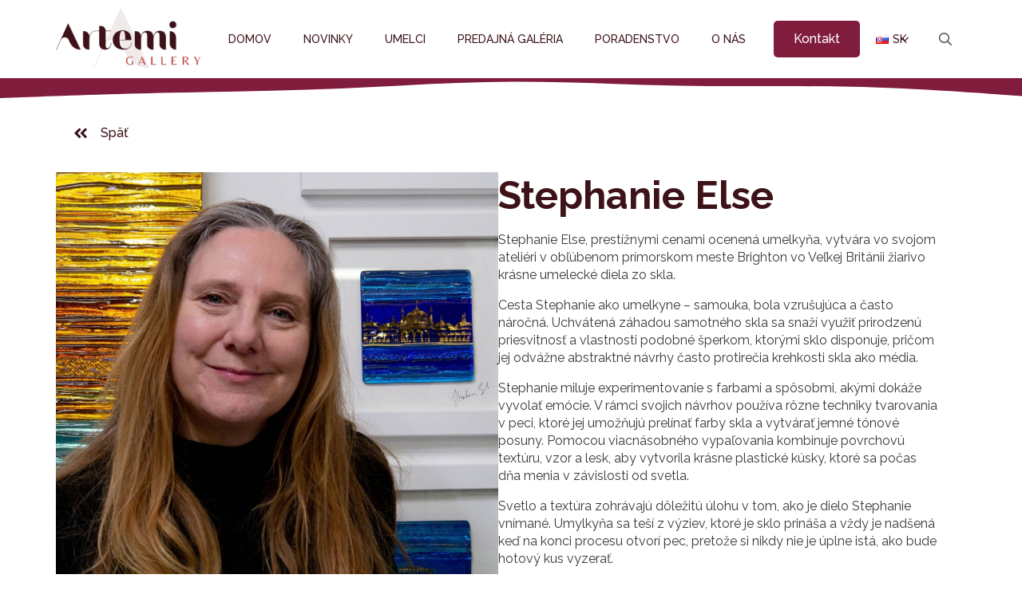

--- FILE ---
content_type: text/html; charset=UTF-8
request_url: https://artemigallery.sk/umelec/stephanie-else
body_size: 16575
content:
<!doctype html>
<html lang="sk-SK">
<head>
    <meta charset="UTF-8">
    <meta name="viewport" content="width=device-width, initial-scale=1">
            <link rel='stylesheet' href='https://artemigallery.sk/wp-content/plugins/breakdance/plugin/themeless/normalize.min.css'>
        <meta name='robots' content='index, follow, max-image-preview:large, max-snippet:-1, max-video-preview:-1' />
	<style>img:is([sizes="auto" i], [sizes^="auto," i]) { contain-intrinsic-size: 3000px 1500px }</style>
	<link rel="alternate" href="https://artemigallery.sk/en/umelec/stephanie-else" hreflang="en" />
<link rel="alternate" href="https://artemigallery.sk/umelec/stephanie-else" hreflang="sk" />

	<!-- This site is optimized with the Yoast SEO plugin v22.7 - https://yoast.com/wordpress/plugins/seo/ -->
	<title>Stephanie Else - britská umelkyňa - umelci - artemigallery.sk</title>
	<meta name="description" content="Stephanie Else, prestížnymi cenami ocenená britská umelkyňa, vytvára žiarivo krásne umelecké diela zo skla." />
	<link rel="canonical" href="https://artemigallery.sk/umelec/stephanie-else" />
	<meta property="og:locale" content="sk_SK" />
	<meta property="og:locale:alternate" content="en_GB" />
	<meta property="og:type" content="article" />
	<meta property="og:title" content="Stephanie Else - britská umelkyňa - umelci - artemigallery.sk" />
	<meta property="og:description" content="Stephanie Else, prestížnymi cenami ocenená britská umelkyňa, vytvára žiarivo krásne umelecké diela zo skla." />
	<meta property="og:url" content="https://artemigallery.sk/umelec/stephanie-else" />
	<meta property="og:site_name" content="artemigallery.sk" />
	<meta property="article:publisher" content="https://www.facebook.com/artemigallery" />
	<meta property="article:modified_time" content="2024-12-15T16:02:30+00:00" />
	<meta property="og:image" content="http://artemigallery.sk/wp-content/uploads/2024/02/S-Else-Profile-pic.jpg" />
	<meta property="og:image:width" content="1772" />
	<meta property="og:image:height" content="1888" />
	<meta property="og:image:type" content="image/jpeg" />
	<meta name="twitter:card" content="summary_large_image" />
	<meta name="twitter:site" content="@Artemi_gallery" />
	<script type="application/ld+json" class="yoast-schema-graph">{"@context":"https://schema.org","@graph":[{"@type":"WebPage","@id":"https://artemigallery.sk/umelec/stephanie-else","url":"https://artemigallery.sk/umelec/stephanie-else","name":"Stephanie Else - britská umelkyňa - umelci - artemigallery.sk","isPartOf":{"@id":"https://artemigallery.sk/#website"},"primaryImageOfPage":{"@id":"https://artemigallery.sk/umelec/stephanie-else#primaryimage"},"image":{"@id":"https://artemigallery.sk/umelec/stephanie-else#primaryimage"},"thumbnailUrl":"https://artemigallery.sk/wp-content/uploads/2024/02/S-Else-Profile-pic.jpg","datePublished":"2024-02-26T11:43:08+00:00","dateModified":"2024-12-15T16:02:30+00:00","description":"Stephanie Else, prestížnymi cenami ocenená britská umelkyňa, vytvára žiarivo krásne umelecké diela zo skla.","breadcrumb":{"@id":"https://artemigallery.sk/umelec/stephanie-else#breadcrumb"},"inLanguage":"sk-SK","potentialAction":[{"@type":"ReadAction","target":["https://artemigallery.sk/umelec/stephanie-else"]}]},{"@type":"ImageObject","inLanguage":"sk-SK","@id":"https://artemigallery.sk/umelec/stephanie-else#primaryimage","url":"https://artemigallery.sk/wp-content/uploads/2024/02/S-Else-Profile-pic.jpg","contentUrl":"https://artemigallery.sk/wp-content/uploads/2024/02/S-Else-Profile-pic.jpg","width":1772,"height":1888,"caption":"Stephanie Else - britská umelkyňa pracujúca so sklom, umelecká sklárka"},{"@type":"BreadcrumbList","@id":"https://artemigallery.sk/umelec/stephanie-else#breadcrumb","itemListElement":[{"@type":"ListItem","position":1,"name":"Domovská stránka","item":"https://artemigallery.sk/"},{"@type":"ListItem","position":2,"name":"Stephanie Else"}]},{"@type":"WebSite","@id":"https://artemigallery.sk/#website","url":"https://artemigallery.sk/","name":"artemigallery.sk","description":"","publisher":{"@id":"https://artemigallery.sk/#organization"},"potentialAction":[{"@type":"SearchAction","target":{"@type":"EntryPoint","urlTemplate":"https://artemigallery.sk/?s={search_term_string}"},"query-input":"required name=search_term_string"}],"inLanguage":"sk-SK"},{"@type":"Organization","@id":"https://artemigallery.sk/#organization","name":"artemigallery.sk","url":"https://artemigallery.sk/","logo":{"@type":"ImageObject","inLanguage":"sk-SK","@id":"https://artemigallery.sk/#/schema/logo/image/","url":"https://artemigallery.sk/wp-content/uploads/2024/03/logo-2.png","contentUrl":"https://artemigallery.sk/wp-content/uploads/2024/03/logo-2.png","width":747,"height":483,"caption":"artemigallery.sk"},"image":{"@id":"https://artemigallery.sk/#/schema/logo/image/"},"sameAs":["https://www.facebook.com/artemigallery","https://x.com/Artemi_gallery","https://www.instagram.com/artemi__gallery/","https://cz.pinterest.com/artemi_gallery/"]}]}</script>
	<!-- / Yoast SEO plugin. -->



<style id='wpgb-head-inline-css' type='text/css'>
.wp-grid-builder:not(.wpgb-template),.wpgb-facet{opacity:0.01}.wpgb-facet fieldset{margin:0;padding:0;border:none;outline:none;box-shadow:none}.wpgb-facet fieldset:last-child{margin-bottom:40px;}.wpgb-facet fieldset legend.wpgb-sr-only{height:1px;width:1px}
</style>
<link rel='stylesheet' id='brands-styles-css' href='https://artemigallery.sk/wp-content/plugins/woocommerce/assets/css/brands.css?ver=9.8.6' type='text/css' media='all' />
<script type="text/javascript" src="https://artemigallery.sk/wp-includes/js/jquery/jquery.min.js?ver=3.7.1" id="jquery-core-js"></script>
<script type="text/javascript" src="https://artemigallery.sk/wp-includes/js/jquery/jquery-migrate.min.js?ver=3.4.1" id="jquery-migrate-js"></script>
<script type="text/javascript" src="https://artemigallery.sk/wp-content/plugins/woocommerce/assets/js/jquery-blockui/jquery.blockUI.min.js?ver=2.7.0-wc.9.8.6" id="jquery-blockui-js" defer="defer" data-wp-strategy="defer"></script>
<script type="text/javascript" id="wc-add-to-cart-js-extra">
/* <![CDATA[ */
var wc_add_to_cart_params = {"ajax_url":"\/wp-admin\/admin-ajax.php","wc_ajax_url":"\/?wc-ajax=%%endpoint%%","i18n_view_cart":"Zobrazi\u0165 ko\u0161\u00edk","cart_url":"https:\/\/artemigallery.sk\/kosik","is_cart":"","cart_redirect_after_add":"no"};
/* ]]> */
</script>
<script type="text/javascript" src="https://artemigallery.sk/wp-content/plugins/woocommerce/assets/js/frontend/add-to-cart.min.js?ver=9.8.6" id="wc-add-to-cart-js" defer="defer" data-wp-strategy="defer"></script>
<script type="text/javascript" src="https://artemigallery.sk/wp-content/plugins/woocommerce/assets/js/js-cookie/js.cookie.min.js?ver=2.1.4-wc.9.8.6" id="js-cookie-js" defer="defer" data-wp-strategy="defer"></script>
<script type="text/javascript" id="woocommerce-js-extra">
/* <![CDATA[ */
var woocommerce_params = {"ajax_url":"\/wp-admin\/admin-ajax.php","wc_ajax_url":"\/?wc-ajax=%%endpoint%%","i18n_password_show":"Zobrazi\u0165 heslo","i18n_password_hide":"Skry\u0165 heslo"};
/* ]]> */
</script>
<script type="text/javascript" src="https://artemigallery.sk/wp-content/plugins/woocommerce/assets/js/frontend/woocommerce.min.js?ver=9.8.6" id="woocommerce-js" defer="defer" data-wp-strategy="defer"></script>
<!-- HFCM by 99 Robots - Snippet # 1: Google Tag Header -->
<meta name="facebook-domain-verification" content="scs7bfp4xc2ha2ovwcxwyntc8fc3we" />
<!-- Google Tag Manager -->
<script>(function(w,d,s,l,i){w[l]=w[l]||[];w[l].push({'gtm.start':
new Date().getTime(),event:'gtm.js'});var f=d.getElementsByTagName(s)[0],
j=d.createElement(s),dl=l!='dataLayer'?'&l='+l:'';j.async=true;j.src=
'https://www.googletagmanager.com/gtm.js?id='+i+dl;f.parentNode.insertBefore(j,f);
})(window,document,'script','dataLayer','GTM-KJR4T2H5');</script>
<!-- End Google Tag Manager -->
<!-- /end HFCM by 99 Robots -->
<noscript><style>.wp-grid-builder .wpgb-card.wpgb-card-hidden .wpgb-card-wrapper{opacity:1!important;visibility:visible!important;transform:none!important}.wpgb-facet {opacity:1!important;pointer-events:auto!important}.wpgb-facet *:not(.wpgb-pagination-facet){display:none}</style></noscript><style>
    .bde-woo-product-image {
        position: relative;
    }

    .custom-sold-label {
        position: absolute;
        bottom: 0;
        left: 0;
        right: 0;
        background-color: #B00935;
        color: #fff;
        padding: 10px 20px;
        text-align: center;
        z-index: 10;
        font-weight: bold;
        font-size: 14px;
    }
    </style>	<noscript><style>.woocommerce-product-gallery{ opacity: 1 !important; }</style></noscript>
	<link rel="icon" href="https://artemigallery.sk/wp-content/uploads/2024/03/A-1-100x100.png" sizes="32x32" />
<link rel="icon" href="https://artemigallery.sk/wp-content/uploads/2024/03/A-1-250x250.png" sizes="192x192" />
<link rel="apple-touch-icon" href="https://artemigallery.sk/wp-content/uploads/2024/03/A-1-250x250.png" />
<meta name="msapplication-TileImage" content="https://artemigallery.sk/wp-content/uploads/2024/03/A-1.png" />
		<style type="text/css" id="wp-custom-css">
			@media (min-width: 1000px) {
  .breakdance-woocommerce .woocommerce-LoopProduct-link img {
    height: 250px;
    object-fit: cover;
  }
}
		</style>
		<!-- [HEADER ASSETS] -->
<link rel="stylesheet" href="https://artemigallery.sk/wp-content/plugins/breakdance/subplugins/breakdance-woocommerce/css/breakdance-woocommerce.css" />

<link rel="stylesheet" href="https://artemigallery.sk/wp-content/plugins/breakdance/subplugins/breakdance-elements/dependencies-files/awesome-menu@1/awesome-menu.css?bd_ver=2.3.1" />
<link rel="stylesheet" href="https://artemigallery.sk/wp-content/plugins/breakdance/subplugins/breakdance-elements/dependencies-files/awesome-form@1/css/form.css?bd_ver=2.3.1" />
<link rel="stylesheet" href="https://fonts.googleapis.com/css2?family=Raleway:ital,wght@0,100;0,200;0,300;0,400;0,500;0,600;0,700;0,800;0,900;1,100;1,200;1,300;1,400;1,500;1,600;1,700;1,800;1,900&display=swap" />

<link rel="stylesheet" href="https://artemigallery.sk/wp-content/uploads/breakdance/css/post-178-defaults.css?v=1e7851d649a50a1c0b24a5789a6603c0" />

<link rel="stylesheet" href="https://artemigallery.sk/wp-content/uploads/breakdance/css/post-180-defaults.css?v=5d55779c00d4f28655234714683a3752" />

<link rel="stylesheet" href="https://artemigallery.sk/wp-content/uploads/breakdance/css/post-596-defaults.css?v=f427d9d3096e5d4fd99762a95e9c95b2" />

<link rel="stylesheet" href="https://artemigallery.sk/wp-content/uploads/breakdance/css/global-settings.css?v=e650ca5fe146e50fd8d0063f69d5f3e4" />

<link rel="stylesheet" href="https://artemigallery.sk/wp-content/uploads/breakdance/css/presets.css?v=d41d8cd98f00b204e9800998ecf8427e" />

<link rel="stylesheet" href="https://artemigallery.sk/wp-content/uploads/breakdance/css/selectors.css?v=117e5a73f40fe0c0fecf90f802fb7354" />



<link rel="stylesheet" href="https://artemigallery.sk/wp-content/uploads/breakdance/css/post-178.css?v=4aa712e77641f753d60a441c5df51694" />

<link rel="stylesheet" href="https://artemigallery.sk/wp-content/uploads/breakdance/css/post-180.css?v=c0556734efccba004c32e15068e184c4" />

<link rel="stylesheet" href="https://artemigallery.sk/wp-content/uploads/breakdance/css/post-596.css?v=1e1630a388d9dc7ec87b575bc1bb9e2b" />
<!-- [/EOF HEADER ASSETS] --></head>
<body class="wp-singular umelec-template-default single single-umelec postid-442 wp-theme-breakdance-zero breakdance theme-breakdance-zero woocommerce-no-js">
        <header class="bde-header-builder-180-100 bde-header-builder bde-header-builder--sticky-scroll-slide">

<div class="bde-header-builder__container"><div class="bde-image-180-101 bde-image">
<figure class="breakdance-image breakdance-image--752">
	<div class="breakdance-image-container">
		<div class="breakdance-image-clip"><a class="breakdance-image-link breakdance-image-link--url" href="https://artemigallery.sk/" target="_self" rel="noopener" data-sub-html="" data-lg-size="-"><img class="breakdance-image-object" src="http://artemigallery.sk/wp-content/uploads/2024/02/Untitled-design-38.png" width="500" height="200" srcset="https://artemigallery.sk/wp-content/uploads/2024/02/Untitled-design-38.png 500w, https://artemigallery.sk/wp-content/uploads/2024/02/Untitled-design-38-300x120.png 300w" sizes="(max-width: 500px) 100vw, 500px"></a></div>
	</div></figure>

</div><div class="bde-menu-180-102 bde-menu">


      
        
    <nav class="breakdance-menu breakdance-menu--collapse    ">
    <button class="breakdance-menu-toggle breakdance-menu-toggle--squeeze" type="button" aria-label="Open Menu" aria-expanded="false" aria-controls="menu-102">
                  <span class="breakdance-menu-toggle-icon">
            <span class="breakdance-menu-toggle-lines"></span>
          </span>
            </button>
    
  <ul class="breakdance-menu-list" id="menu-102">
              
      <li class="breakdance-menu-topbar">
              <span class="breakdance-menu-topbar-logo">
                            <img src="http://artemigallery.sk/wp-content/uploads/2024/02/Untitled-design-38.png" alt="" width="" />
                          </span>
      
              <button class="breakdance-menu-close-button" type="button">Close</button>
          </li>
  
    <li class="breakdance-menu-item-180-103 breakdance-menu-item">
        
            
            

    
    
    
    
    
    <a class="breakdance-link breakdance-menu-link" href="https://artemigallery.sk/" target="_self" data-type="url"  >
  Domov
    </a>

</li><li class="breakdance-menu-item-180-104 breakdance-menu-item">
        
            
            

    
    
    
    
    
    <a class="breakdance-link breakdance-menu-link" href="https://artemigallery.sk/novinky/" target="_self" data-type="url"  >
  Novinky
    </a>

</li><li class="breakdance-menu-item-180-105 breakdance-menu-item">
        
            
            

    
    
    
    
    
    <a class="breakdance-link breakdance-menu-link" href="https://artemigallery.sk/umelci/" target="_self" data-type="url"  >
  Umelci
    </a>

</li><li class="breakdance-menu-item-180-106 breakdance-menu-item">
        
            
            

    
    
    
    
    
    <a class="breakdance-link breakdance-menu-link" href="https://artemigallery.sk/predajna-galeria/" target="_self" data-type="url"  >
  Predajná galéria
    </a>

</li><li class="breakdance-menu-item-180-107 breakdance-menu-item">
        
            
            

    
    
    
    
    
    <a class="breakdance-link breakdance-menu-link" href="https://artemigallery.sk/poradenstvo" target="_self" data-type="url"  >
  Poradenstvo
    </a>

</li><li class="breakdance-menu-item-180-108 breakdance-menu-item">
        
            
            

    
    
    
    
    
    <a class="breakdance-link breakdance-menu-link" href="https://artemigallery.sk/o-nas/" target="_self" data-type="url"  >
  O Nás
    </a>

</li><li class="bde-button-180-111 bde-button breakdance-menu-item">
    
                                    
    
    
    
    
            
                    
            
            

    
    
    
    
    
    <a class="breakdance-link button-atom button-atom--custom bde-button__button" href="https://artemigallery.sk/kontakt/" target="_self" data-type="url"  >

    
        <span class="button-atom__text">Kontakt</span>

        
        
                </a>

    


</li><li class="bde-menu-polylang-180-116 bde-menu-polylang breakdance-menu-item">
    <div class="breakdance-dropdown" >
        <div class="breakdance-dropdown-toggle">
            <button class="breakdance-menu-link" type="button" aria-expanded="true" aria-controls="dropdown-116">
<img class='polyflag' src='https://artemigallery.sk/wp-content/plugins/polylang-pro/vendor/wpsyntex/polylang/flags/sk.png' alt='SK'>SK      
      </button>
      <button class="breakdance-menu-link-arrow" type="button" aria-expanded="true" aria-controls="dropdown-116" aria-label="Language Switcher"></button>
     </div>
      
        <div class="breakdance-dropdown-floater" aria-hidden="true" id="dropdown-116">
            <div class="breakdance-dropdown-body">
                <div class="breakdance-dropdown-section">

<ul class="breakdance-dropdown-links">
<li class='breakdance-dropdown-item'><a class='breakdance-link breakdance-dropdown-link' href='https://artemigallery.sk/en/umelec/stephanie-else'><span class='breakdance-dropdown-link__icon'><img src='https://artemigallery.sk/wp-content/plugins/polylang-pro/vendor/wpsyntex/polylang/flags/gb.png' alt='en'></span><span class='breakdance-dropdown-link__text'>EN</span></a></li></ul>

                </div>
            </div>
            <span class="breakdance-dropdown-caret"></span>
        </div>
</div>
      

</li>
  </ul>
  </nav>


</div><div class="bde-search-form-180-115 bde-search-form">






      <button aria-label="Toggle search" aria-expanded="false" aria-controls="search-form-115" class="search-form__button search-form__button--full-screen js-search-form-expand-button">
                    	<svg width="100%" aria-hidden="true" class="search-form__icon--search" xmlns="http://www.w3.org/2000/svg" viewBox="0 0 512 512"><!--! Font Awesome Pro 6.0.0-beta2 by @fontawesome - https://fontawesome.com License - https://fontawesome.com/license (Commercial License) --><path d="M504.1 471l-134-134C399.1 301.5 415.1 256.8 415.1 208c0-114.9-93.13-208-208-208S-.0002 93.13-.0002 208S93.12 416 207.1 416c48.79 0 93.55-16.91 129-45.04l134 134C475.7 509.7 481.9 512 488 512s12.28-2.344 16.97-7.031C514.3 495.6 514.3 480.4 504.1 471zM48 208c0-88.22 71.78-160 160-160s160 71.78 160 160s-71.78 160-160 160S48 296.2 48 208z"/></svg>

            </button>
   


<form id="search-form-115" role="search" method="get" data-type="full-screen" aria-hidden="true" class="js-search-form search-form search-form--full-screen" action="https://artemigallery.sk">
  <div class="search-form__container">
   
   

  	
  	<label class="screen-reader-text" for="search-form-field-115">Search for:</label>
   
     

     
   
     

           <div class="search-form__lightbox">
        <div role="button" class="search-form__lightbox-close js-search-form-close">
            <svg width="100%" aria-hidden="true" class="search-form__icon--close" xmlns="http://www.w3.org/2000/svg" viewBox="0 0 320 512"><!--! Font Awesome Pro 6.0.0-beta2 by @fontawesome - https://fontawesome.com License - https://fontawesome.com/license (Commercial License) --><path d="M312.1 375c9.369 9.369 9.369 24.57 0 33.94s-24.57 9.369-33.94 0L160 289.9l-119 119c-9.369 9.369-24.57 9.369-33.94 0s-9.369-24.57 0-33.94L126.1 256L7.027 136.1c-9.369-9.369-9.369-24.57 0-33.94s24.57-9.369 33.94 0L160 222.1l119-119c9.369-9.369 24.57-9.369 33.94 0s9.369 24.57 0 33.94L193.9 256L312.1 375z"/></svg>

        </div>

        <div class="search-form__lightbox-bg js-search-form-lightbox-bg"></div>
       
      
     <div class="search-form__lightbox-container">
        <button type="submit" class="search-form__lightbox-button">
                    		<svg width="100%" aria-hidden="true" class="search-form__icon--search" xmlns="http://www.w3.org/2000/svg" viewBox="0 0 512 512"><!--! Font Awesome Pro 6.0.0-beta2 by @fontawesome - https://fontawesome.com License - https://fontawesome.com/license (Commercial License) --><path d="M504.1 471l-134-134C399.1 301.5 415.1 256.8 415.1 208c0-114.9-93.13-208-208-208S-.0002 93.13-.0002 208S93.12 416 207.1 416c48.79 0 93.55-16.91 129-45.04l134 134C475.7 509.7 481.9 512 488 512s12.28-2.344 16.97-7.031C514.3 495.6 514.3 480.4 504.1 471zM48 208c0-88.22 71.78-160 160-160s160 71.78 160 160s-71.78 160-160 160S48 296.2 48 208z"/></svg>

      	          </button>
        <input type="text" id="search-form-field-115" class="js-search-form-field search-form__field" placeholder="Hľadať" value="" name="s" />
      </div>

    </div>
  
     
  </div>
</form>


</div></div>


</header><section class="bde-section-178-100 bde-section">
  
  
	



        <div class="section-shape-divider-wrapper section-shape-divider-wrapper--1">
          <span class="section-shape-divider">
                      <svg
                xmlns="http://www.w3.org/2000/svg"
                viewBox="0 0 1440 320"
                preserveAspectRatio="none"
            >
              <path fill="currentColor" fill-opacity="1" d="M0,32L40,64C80,96,160,160,240,181.3C320,203,400,181,480,197.3C560,213,640,267,720,261.3C800,256,880,192,960,154.7C1040,117,1120,107,1200,85.3C1280,64,1360,32,1400,16L1440,0L1440,320L1400,320C1360,320,1280,320,1200,320C1120,320,1040,320,960,320C880,320,800,320,720,320C640,320,560,320,480,320C400,320,320,320,240,320C160,320,80,320,40,320L0,320Z"></path>
            </svg>
                    </span>
      </div>
  <div class="section-container"><div class="bde-button-178-110 bde-button">
    
                                    
    
    
    
                            
            
                    
            
            

    
    
    
    
                            
    <a class="breakdance-link button-atom button-atom--custom bde-button__button" href="https://artemigallery.sk/en/artists" target="_self" data-type="url"  id="back-link-artist" >

    
        <span class="button-atom__text">Back</span>

                            
        
                </a>

    


</div><div class="bde-columns-178-101 bde-columns"><div class="bde-column-178-102 bde-column">
  
  
	



<div class="bde-image-178-104 bde-image">
<figure class="breakdance-image breakdance-image--930">
	<div class="breakdance-image-container">
		<div class="breakdance-image-clip"><img class="breakdance-image-object" src="https://artemigallery.sk/wp-content/uploads/2024/02/S-Else-Profile-pic.jpg" width="1772" height="1888" srcset="https://artemigallery.sk/wp-content/uploads/2024/02/S-Else-Profile-pic.jpg 1772w, https://artemigallery.sk/wp-content/uploads/2024/02/S-Else-Profile-pic-650x693.jpg 650w, https://artemigallery.sk/wp-content/uploads/2024/02/S-Else-Profile-pic-282x300.jpg 282w, https://artemigallery.sk/wp-content/uploads/2024/02/S-Else-Profile-pic-961x1024.jpg 961w, https://artemigallery.sk/wp-content/uploads/2024/02/S-Else-Profile-pic-768x818.jpg 768w, https://artemigallery.sk/wp-content/uploads/2024/02/S-Else-Profile-pic-1442x1536.jpg 1442w" sizes="(max-width: 1772px) 100vw, 1772px" alt="Stephanie Else - britská umelkyňa pracujúca so sklom, umelecká sklárka"></div>
	</div></figure>

</div>
</div><div class="bde-column-178-103 bde-column">
  
  
	



<h1 class="bde-heading-178-105 bde-heading">
Stephanie Else
</h1><div class="bde-text-178-106 bde-text">
<p>Stephanie Else, prestížnymi cenami ocenená umelkyňa, vytvára vo svojom ateliéri v obľúbenom prímorskom meste Brighton vo Veľkej Británii žiarivo krásne umelecké diela zo skla.</p>
<p>Cesta Stephanie ako umelkyne &#8211; samouka, bola vzrušujúca a často náročná. Uchvátená záhadou samotného skla sa snaží využiť prirodzenú priesvitnosť a vlastnosti podobné šperkom, ktorými sklo disponuje, pričom jej odvážne abstraktné návrhy často protirečia krehkosti skla ako média.</p>
<p>Stephanie miluje experimentovanie s farbami a spôsobmi, akými dokáže vyvolať emócie. V rámci svojich návrhov používa rôzne techniky tvarovania v peci, ktoré jej umožňujú prelínať farby skla a vytvárať jemné tónové posuny. Pomocou viacnásobného vypaľovania kombinuje povrchovú textúru, vzor a lesk, aby vytvorila krásne plastické kúsky, ktoré sa počas dňa menia v závislosti od svetla.</p>
<p>Svetlo a textúra zohrávajú dôležitú úlohu v tom, ako je dielo Stephanie vnímané. Umylkyňa sa teší z výziev, ktoré je sklo prináša a vždy je nadšená keď na konci procesu otvorí pec, pretože si nikdy nie je úplne istá, ako bude hotový kus vyzerať.</p>
<p>Okrem vystavovania svojich prác na národnej aj medzinárodnej úrovni ju obzvlášť baví práca na zákazku a práca s klientmi pri vytváraní ich vlastných diel na mieru.</p>

</div>
</div></div></div>
</section><section class="bde-section-178-107 bde-section">
  
  
	



<div class="section-container"><div class="bde-wooproductslist-178-108 bde-wooproductslist breakdance-woocommerce">
<div class="woocommerce"><ul class="products">
<li class="product type-product post-6907 status-publish first instock product_cat-socha product_tag-stephanie-else has-post-thumbnail shipping-taxable purchasable product-type-simple" >
	<a href="https://artemigallery.sk/produkt/zlata-v-zelenej" class="woocommerce-LoopProduct-link woocommerce-loop-product__link"><div class="bde-woo-product-image"><img width="350" height="350" src="https://artemigallery.sk/wp-content/uploads/2025/07/Golden-In-Green-350x350.jpg" class="attachment-woocommerce_thumbnail size-woocommerce_thumbnail" alt="Zlatá v zelenej" decoding="async" loading="lazy" srcset="https://artemigallery.sk/wp-content/uploads/2025/07/Golden-In-Green-350x350.jpg 350w, https://artemigallery.sk/wp-content/uploads/2025/07/Golden-In-Green-150x150.jpg 150w, https://artemigallery.sk/wp-content/uploads/2025/07/Golden-In-Green-300x300.jpg 300w" sizes="auto, (max-width: 350px) 100vw, 350px" /></div><h2 class="woocommerce-loop-product__title">Zlatá v zelenej</h2>
	<span class="price"><span class="woocommerce-Price-amount amount"><bdi>675&nbsp;<span class="woocommerce-Price-currencySymbol">&euro;</span></bdi></span></span>
</a><div class="bde-woo-product-footer"><a href="https://artemigallery.sk/produkt/zlata-v-zelenej" class="button product_type_simple add_to_cart_button ajax_add_to_cart">Zobraziť dielo</a>	<span id="woocommerce_loop_add_to_cart_link_describedby_6907" class="screen-reader-text">
			</span>
</div></li>
<li class="product type-product post-6914 status-publish outofstock product_cat-predane product_cat-socha product_tag-stephanie-else has-post-thumbnail shipping-taxable product-type-simple" >
	<a href="https://artemigallery.sk/produkt/karminovy-zapad-slnka" class="woocommerce-LoopProduct-link woocommerce-loop-product__link"><div class="custom-sold-label">Predané</div><div class="bde-woo-product-image"><img width="350" height="350" src="https://artemigallery.sk/wp-content/uploads/2025/07/SUNSET-in-CRIMSON-350x350.jpg" class="attachment-woocommerce_thumbnail size-woocommerce_thumbnail" alt="Karmínový západ slnka" decoding="async" loading="lazy" srcset="https://artemigallery.sk/wp-content/uploads/2025/07/SUNSET-in-CRIMSON-350x350.jpg 350w, https://artemigallery.sk/wp-content/uploads/2025/07/SUNSET-in-CRIMSON-150x150.jpg 150w, https://artemigallery.sk/wp-content/uploads/2025/07/SUNSET-in-CRIMSON-300x300.jpg 300w" sizes="auto, (max-width: 350px) 100vw, 350px" /></div><h2 class="woocommerce-loop-product__title">Karmínový západ slnka</h2>
</a><div class="bde-woo-product-footer"><a href="https://artemigallery.sk/produkt/karminovy-zapad-slnka" class="button product_type_simple add_to_cart_button ajax_add_to_cart">Zobraziť dielo</a>	<span id="woocommerce_loop_add_to_cart_link_describedby_6914" class="screen-reader-text">
			</span>
</div></li>
<li class="product type-product post-4896 status-publish instock product_cat-socha product_tag-stephanie-else has-post-thumbnail shipping-taxable purchasable product-type-simple" >
	<a href="https://artemigallery.sk/produkt/do-modra" class="woocommerce-LoopProduct-link woocommerce-loop-product__link"><div class="bde-woo-product-image"><img width="350" height="350" src="https://artemigallery.sk/wp-content/uploads/2024/11/INTO-THE-BLUE-350x350.jpg" class="attachment-woocommerce_thumbnail size-woocommerce_thumbnail" alt="Do modra" decoding="async" loading="lazy" srcset="https://artemigallery.sk/wp-content/uploads/2024/11/INTO-THE-BLUE-350x350.jpg 350w, https://artemigallery.sk/wp-content/uploads/2024/11/INTO-THE-BLUE-300x300.jpg 300w, https://artemigallery.sk/wp-content/uploads/2024/11/INTO-THE-BLUE-150x150.jpg 150w" sizes="auto, (max-width: 350px) 100vw, 350px" /></div><h2 class="woocommerce-loop-product__title">Do modra</h2>
	<span class="price"><span class="woocommerce-Price-amount amount"><bdi>675&nbsp;<span class="woocommerce-Price-currencySymbol">&euro;</span></bdi></span></span>
</a><div class="bde-woo-product-footer"><a href="https://artemigallery.sk/produkt/do-modra" class="button product_type_simple add_to_cart_button ajax_add_to_cart">Zobraziť dielo</a>	<span id="woocommerce_loop_add_to_cart_link_describedby_4896" class="screen-reader-text">
			</span>
</div></li>
<li class="product type-product post-4882 status-publish last outofstock product_cat-predane product_cat-socha product_tag-stephanie-else has-post-thumbnail shipping-taxable product-type-simple" >
	<a href="https://artemigallery.sk/produkt/zelena-zavist" class="woocommerce-LoopProduct-link woocommerce-loop-product__link"><div class="custom-sold-label">Predané</div><div class="bde-woo-product-image"><img width="350" height="350" src="https://artemigallery.sk/wp-content/uploads/2024/11/GREEN-ENVY-Main-350x350.jpg" class="attachment-woocommerce_thumbnail size-woocommerce_thumbnail" alt="Zelená závisť" decoding="async" loading="lazy" srcset="https://artemigallery.sk/wp-content/uploads/2024/11/GREEN-ENVY-Main-350x350.jpg 350w, https://artemigallery.sk/wp-content/uploads/2024/11/GREEN-ENVY-Main-300x300.jpg 300w, https://artemigallery.sk/wp-content/uploads/2024/11/GREEN-ENVY-Main-150x150.jpg 150w" sizes="auto, (max-width: 350px) 100vw, 350px" /></div><h2 class="woocommerce-loop-product__title">Zelená závisť</h2>
</a><div class="bde-woo-product-footer"><a href="https://artemigallery.sk/produkt/zelena-zavist" class="button product_type_simple add_to_cart_button ajax_add_to_cart">Zobraziť dielo</a>	<span id="woocommerce_loop_add_to_cart_link_describedby_4882" class="screen-reader-text">
			</span>
</div></li>
<li class="product type-product post-4889 status-publish first outofstock product_cat-predane product_cat-socha product_tag-stephanie-else has-post-thumbnail shipping-taxable product-type-simple" >
	<a href="https://artemigallery.sk/produkt/indicke-leto-v-cervenej" class="woocommerce-LoopProduct-link woocommerce-loop-product__link"><div class="custom-sold-label">Predané</div><div class="bde-woo-product-image"><img width="350" height="350" src="https://artemigallery.sk/wp-content/uploads/2024/11/INDIAN-SUMMER-RUBY-350x350.jpg" class="attachment-woocommerce_thumbnail size-woocommerce_thumbnail" alt="Indické leto v červenej" decoding="async" loading="lazy" srcset="https://artemigallery.sk/wp-content/uploads/2024/11/INDIAN-SUMMER-RUBY-350x350.jpg 350w, https://artemigallery.sk/wp-content/uploads/2024/11/INDIAN-SUMMER-RUBY-300x300.jpg 300w, https://artemigallery.sk/wp-content/uploads/2024/11/INDIAN-SUMMER-RUBY-150x150.jpg 150w" sizes="auto, (max-width: 350px) 100vw, 350px" /></div><h2 class="woocommerce-loop-product__title">Indické leto v červenej</h2>
</a><div class="bde-woo-product-footer"><a href="https://artemigallery.sk/produkt/indicke-leto-v-cervenej" class="button product_type_simple add_to_cart_button ajax_add_to_cart">Zobraziť dielo</a>	<span id="woocommerce_loop_add_to_cart_link_describedby_4889" class="screen-reader-text">
			</span>
</div></li>
<li class="product type-product post-2461 status-publish instock product_cat-socha product_tag-stephanie-else has-post-thumbnail shipping-taxable purchasable product-type-simple" >
	<a href="https://artemigallery.sk/produkt/jarny-priliv" class="woocommerce-LoopProduct-link woocommerce-loop-product__link"><div class="bde-woo-product-image"><img width="350" height="350" src="https://artemigallery.sk/wp-content/uploads/2024/06/SPRING-TIDE-_L-350x350.jpg" class="attachment-woocommerce_thumbnail size-woocommerce_thumbnail" alt="Stephanie Else - farebný sklenený panel, umelecké sklo na stenu" decoding="async" loading="lazy" srcset="https://artemigallery.sk/wp-content/uploads/2024/06/SPRING-TIDE-_L-350x350.jpg 350w, https://artemigallery.sk/wp-content/uploads/2024/06/SPRING-TIDE-_L-300x300.jpg 300w, https://artemigallery.sk/wp-content/uploads/2024/06/SPRING-TIDE-_L-150x150.jpg 150w" sizes="auto, (max-width: 350px) 100vw, 350px" /></div><h2 class="woocommerce-loop-product__title">Jarný príliv</h2>
	<span class="price"><span class="woocommerce-Price-amount amount"><bdi>675&nbsp;<span class="woocommerce-Price-currencySymbol">&euro;</span></bdi></span></span>
</a><div class="bde-woo-product-footer"><a href="https://artemigallery.sk/produkt/jarny-priliv" class="button product_type_simple add_to_cart_button ajax_add_to_cart">Zobraziť dielo</a>	<span id="woocommerce_loop_add_to_cart_link_describedby_2461" class="screen-reader-text">
			</span>
</div></li>
<li class="product type-product post-2467 status-publish instock product_cat-socha product_tag-stephanie-else has-post-thumbnail shipping-taxable purchasable product-type-simple" >
	<a href="https://artemigallery.sk/produkt/ametyst" class="woocommerce-LoopProduct-link woocommerce-loop-product__link"><div class="bde-woo-product-image"><img width="350" height="350" src="https://artemigallery.sk/wp-content/uploads/2024/06/AMETHYST-II-Main-Image-350x350.jpg" class="attachment-woocommerce_thumbnail size-woocommerce_thumbnail" alt="Stephanie Else - farebný sklenený panel, umelecké sklo na stenu" decoding="async" loading="lazy" srcset="https://artemigallery.sk/wp-content/uploads/2024/06/AMETHYST-II-Main-Image-350x350.jpg 350w, https://artemigallery.sk/wp-content/uploads/2024/06/AMETHYST-II-Main-Image-300x300.jpg 300w, https://artemigallery.sk/wp-content/uploads/2024/06/AMETHYST-II-Main-Image-150x150.jpg 150w" sizes="auto, (max-width: 350px) 100vw, 350px" /></div><h2 class="woocommerce-loop-product__title">Ametyst</h2>
	<span class="price"><span class="woocommerce-Price-amount amount"><bdi>675&nbsp;<span class="woocommerce-Price-currencySymbol">&euro;</span></bdi></span></span>
</a><div class="bde-woo-product-footer"><a href="https://artemigallery.sk/produkt/ametyst" class="button product_type_simple add_to_cart_button ajax_add_to_cart">Zobraziť dielo</a>	<span id="woocommerce_loop_add_to_cart_link_describedby_2467" class="screen-reader-text">
			</span>
</div></li>
<li class="product type-product post-2472 status-publish last instock product_cat-socha product_tag-stephanie-else has-post-thumbnail shipping-taxable purchasable product-type-simple" >
	<a href="https://artemigallery.sk/produkt/jarne-spevavce" class="woocommerce-LoopProduct-link woocommerce-loop-product__link"><div class="bde-woo-product-image"><img width="350" height="350" src="https://artemigallery.sk/wp-content/uploads/2024/06/Songbirds-Spring-350x350.jpg" class="attachment-woocommerce_thumbnail size-woocommerce_thumbnail" alt="Stephanie Else - farebný sklenený panel, umelecké sklo na stenu" decoding="async" loading="lazy" srcset="https://artemigallery.sk/wp-content/uploads/2024/06/Songbirds-Spring-350x350.jpg 350w, https://artemigallery.sk/wp-content/uploads/2024/06/Songbirds-Spring-300x300.jpg 300w, https://artemigallery.sk/wp-content/uploads/2024/06/Songbirds-Spring-150x150.jpg 150w" sizes="auto, (max-width: 350px) 100vw, 350px" /></div><h2 class="woocommerce-loop-product__title">Jarné spevavce</h2>
	<span class="price"><span class="woocommerce-Price-amount amount"><bdi>675&nbsp;<span class="woocommerce-Price-currencySymbol">&euro;</span></bdi></span></span>
</a><div class="bde-woo-product-footer"><a href="https://artemigallery.sk/produkt/jarne-spevavce" class="button product_type_simple add_to_cart_button ajax_add_to_cart">Zobraziť dielo</a>	<span id="woocommerce_loop_add_to_cart_link_describedby_2472" class="screen-reader-text">
			</span>
</div></li>
<li class="product type-product post-947 status-publish first outofstock product_cat-predane product_cat-socha product_tag-stephanie-else has-post-thumbnail shipping-taxable product-type-simple" >
	<a href="https://artemigallery.sk/produkt/striebro-v-tyrkyse" class="woocommerce-LoopProduct-link woocommerce-loop-product__link"><div class="custom-sold-label">Predané</div><div class="bde-woo-product-image"><img width="350" height="350" src="https://artemigallery.sk/wp-content/uploads/2024/03/SILVER-IN-TURQUOISE-scaled-350x350.jpg" class="attachment-woocommerce_thumbnail size-woocommerce_thumbnail" alt="Stephanie Else - abstraktné sklenené dielo, sklenený farebný panel, dekorácia na stenu" decoding="async" loading="lazy" srcset="https://artemigallery.sk/wp-content/uploads/2024/03/SILVER-IN-TURQUOISE-scaled-350x350.jpg 350w, https://artemigallery.sk/wp-content/uploads/2024/03/SILVER-IN-TURQUOISE-scaled-300x300.jpg 300w, https://artemigallery.sk/wp-content/uploads/2024/03/SILVER-IN-TURQUOISE-150x150.jpg 150w" sizes="auto, (max-width: 350px) 100vw, 350px" /></div><h2 class="woocommerce-loop-product__title">Striebro v tyrkyse</h2>
</a><div class="bde-woo-product-footer"><a href="https://artemigallery.sk/produkt/striebro-v-tyrkyse" class="button product_type_simple add_to_cart_button ajax_add_to_cart">Zobraziť dielo</a>	<span id="woocommerce_loop_add_to_cart_link_describedby_947" class="screen-reader-text">
			</span>
</div></li>
<li class="product type-product post-941 status-publish outofstock product_cat-predane product_cat-socha product_tag-stephanie-else has-post-thumbnail shipping-taxable product-type-simple" >
	<a href="https://artemigallery.sk/produkt/maskarny-bal" class="woocommerce-LoopProduct-link woocommerce-loop-product__link"><div class="custom-sold-label">Predané</div><div class="bde-woo-product-image"><img width="350" height="350" src="https://artemigallery.sk/wp-content/uploads/2024/03/MASQUERADE-V-scaled-350x350.jpg" class="attachment-woocommerce_thumbnail size-woocommerce_thumbnail" alt="Stephanie Else - abstraktné sklenené dielo, sklenený farebný panel, dekorácia na stenu" decoding="async" loading="lazy" srcset="https://artemigallery.sk/wp-content/uploads/2024/03/MASQUERADE-V-scaled-350x350.jpg 350w, https://artemigallery.sk/wp-content/uploads/2024/03/MASQUERADE-V-scaled-300x300.jpg 300w" sizes="auto, (max-width: 350px) 100vw, 350px" /></div><h2 class="woocommerce-loop-product__title">Maškarný bál</h2>
</a><div class="bde-woo-product-footer"><a href="https://artemigallery.sk/produkt/maskarny-bal" class="button product_type_simple add_to_cart_button ajax_add_to_cart">Zobraziť dielo</a>	<span id="woocommerce_loop_add_to_cart_link_describedby_941" class="screen-reader-text">
			</span>
</div></li>
<li class="product type-product post-935 status-publish instock product_cat-socha product_tag-stephanie-else has-post-thumbnail shipping-taxable purchasable product-type-simple" >
	<a href="https://artemigallery.sk/produkt/zimny-slnovrat" class="woocommerce-LoopProduct-link woocommerce-loop-product__link"><div class="bde-woo-product-image"><img width="350" height="350" src="https://artemigallery.sk/wp-content/uploads/2024/03/WINTER-EQUINOX-scaled-350x350.jpg" class="attachment-woocommerce_thumbnail size-woocommerce_thumbnail" alt="Stephanie Else - abstraktné sklenené dielo, sklenený farebný panel, dekorácia na stenu" decoding="async" loading="lazy" srcset="https://artemigallery.sk/wp-content/uploads/2024/03/WINTER-EQUINOX-scaled-350x350.jpg 350w, https://artemigallery.sk/wp-content/uploads/2024/03/WINTER-EQUINOX-scaled-300x300.jpg 300w, https://artemigallery.sk/wp-content/uploads/2024/03/WINTER-EQUINOX-150x150.jpg 150w" sizes="auto, (max-width: 350px) 100vw, 350px" /></div><h2 class="woocommerce-loop-product__title">Zimný slnovrat</h2>
	<span class="price"><span class="woocommerce-Price-amount amount"><bdi>675&nbsp;<span class="woocommerce-Price-currencySymbol">&euro;</span></bdi></span></span>
</a><div class="bde-woo-product-footer"><a href="https://artemigallery.sk/produkt/zimny-slnovrat" class="button product_type_simple add_to_cart_button ajax_add_to_cart">Zobraziť dielo</a>	<span id="woocommerce_loop_add_to_cart_link_describedby_935" class="screen-reader-text">
			</span>
</div></li>
</ul>
</div>

</div></div>
</section><footer class="bde-section-596-120 bde-section">
  
  
	



<div class="section-container"><div class="bde-columns-596-121 bde-columns"><div class="bde-column-596-122 bde-column">
  
  
	



<div class="bde-image-596-123 bde-image">
<figure class="breakdance-image breakdance-image--1301">
	<div class="breakdance-image-container">
		<div class="breakdance-image-clip"><img class="breakdance-image-object" src="http://artemigallery.cz/wp-content/uploads/2024/03/logo-2-230-155.png" width="230" height="149"></div>
	</div></figure>

</div><div class="bde-text-596-124 bde-text">
Sledujte nás:
</div><div class="bde-social-icons-596-125 bde-social-icons">
                  
            
            

    
    
    
    
    
    <a class="breakdance-link bde-social-icons__icon-wrapper bde-social-icons__icon-facebook" href="https://www.facebook.com/artemigallery" target="_self" data-type="url" aria-label="facebook" >

             <svg xmlns="http://www.w3.org/2000/svg" width="100%" viewBox="0 0 24 24">
            <path d="M9 8h-3v4h3v12h5v-12h3.642l.358-4h-4v-1.667c0-.955.192-1.333 1.115-1.333h2.885v-5h-3.808c-3.596 0-5.192 1.583-5.192 4.615v3.385z"/>
       </svg>
              </a>

                    
            
            

    
    
    
    
    
    <a class="breakdance-link bde-social-icons__icon-wrapper bde-social-icons__icon-instagram" href="https://www.instagram.com/artemi__gallery/" target="_self" data-type="url" aria-label="instagram" >

             <svg xmlns="http://www.w3.org/2000/svg" width="100%" viewBox="0 0 24 24">
            <path d="M12 2.163c3.204 0 3.584.012 4.85.07 3.252.148 4.771 1.691 4.919 4.919.058 1.265.069 1.645.069 4.849 0 3.205-.012 3.584-.069 4.849-.149 3.225-1.664 4.771-4.919 4.919-1.266.058-1.644.07-4.85.07-3.204 0-3.584-.012-4.849-.07-3.26-.149-4.771-1.699-4.919-4.92-.058-1.265-.07-1.644-.07-4.849 0-3.204.013-3.583.07-4.849.149-3.227 1.664-4.771 4.919-4.919 1.266-.057 1.645-.069 4.849-.069zm0-2.163c-3.259 0-3.667.014-4.947.072-4.358.2-6.78 2.618-6.98 6.98-.059 1.281-.073 1.689-.073 4.948 0 3.259.014 3.668.072 4.948.2 4.358 2.618 6.78 6.98 6.98 1.281.058 1.689.072 4.948.072 3.259 0 3.668-.014 4.948-.072 4.354-.2 6.782-2.618 6.979-6.98.059-1.28.073-1.689.073-4.948 0-3.259-.014-3.667-.072-4.947-.196-4.354-2.617-6.78-6.979-6.98-1.281-.059-1.69-.073-4.949-.073zm0 5.838c-3.403 0-6.162 2.759-6.162 6.162s2.759 6.163 6.162 6.163 6.162-2.759 6.162-6.163c0-3.403-2.759-6.162-6.162-6.162zm0 10.162c-2.209 0-4-1.79-4-4 0-2.209 1.791-4 4-4s4 1.791 4 4c0 2.21-1.791 4-4 4zm6.406-11.845c-.796 0-1.441.645-1.441 1.44s.645 1.44 1.441 1.44c.795 0 1.439-.645 1.439-1.44s-.644-1.44-1.439-1.44z"/>
       </svg>
              </a>

                    
            
            

    
    
    
    
    
    <a class="breakdance-link bde-social-icons__icon-wrapper bde-social-icons__icon-linkedin" href="https://www.linkedin.com/company/artemi-gallery/" target="_self" data-type="url" aria-label="linkedin" >

             <svg xmlns="http://www.w3.org/2000/svg" width="100%" viewBox="-4 -2 32 32">
            <path d="M4.98 3.5c0 1.381-1.11 2.5-2.48 2.5s-2.48-1.119-2.48-2.5c0-1.38 1.11-2.5 2.48-2.5s2.48 1.12 2.48 2.5zm.02 4.5h-5v16h5v-16zm7.982 0h-4.968v16h4.969v-8.399c0-4.67 6.029-5.052 6.029 0v8.399h4.988v-10.131c0-7.88-8.922-7.593-11.018-3.714v-2.155z"/>
       </svg>
              </a>

                    
            
            

    
    
    
    
    
    <a class="breakdance-link bde-social-icons__icon-wrapper bde-social-icons__icon-custom" href="https://twitter.com/Artemi_gallery" target="_self" data-type="url" aria-label="custom" >

                        <svg xmlns="http://www.w3.org/2000/svg" version="1.0" width="768.000000pt" height="768.000000pt" viewBox="0 0 768.000000 768.000000" preserveAspectRatio="xMidYMid meet">

<g transform="translate(0.000000,768.000000) scale(0.100000,-0.100000)" fill="#000000" stroke="none">
<path d="M33 7633 c80 -110 2958 -4216 2960 -4223 1 -4 -658 -758 -1464 -1676 -806 -918 -1478 -1684 -1493 -1701 l-28 -33 339 0 338 1 1303 1484 c717 817 1307 1485 1310 1485 4 0 475 -668 1047 -1484 l1040 -1485 1144 0 1143 -1 -18 28 c-9 15 -699 999 -1532 2187 -833 1188 -1523 2171 -1533 2185 l-17 25 1080 1230 c594 677 1238 1409 1430 1628 l349 397 -339 0 -339 0 -1239 -1410 c-681 -775 -1241 -1410 -1244 -1410 -3 0 -450 635 -994 1410 l-989 1410 -1144 0 -1145 0 35 -47z m4285 -3751 c1293 -1813 2370 -3323 2393 -3355 l41 -57 -520 0 -520 0 -2391 3349 c-1315 1842 -2391 3352 -2391 3355 0 3 233 6 518 6 l517 -1 2353 -3297z"/>
</g>
</svg>
                      </a>

                    
            
            

    
    
    
    
    
    <a class="breakdance-link bde-social-icons__icon-wrapper bde-social-icons__icon-custom" href="https://cz.pinterest.com/artemi_gallery/" target="_self" data-type="url" aria-label="custom" >

                        <svg xmlns="http://www.w3.org/2000/svg" viewBox="0 0 384 512"><!-- Font Awesome Free 5.15.1 by @fontawesome - https://fontawesome.com License - https://fontawesome.com/license/free (Icons: CC BY 4.0, Fonts: SIL OFL 1.1, Code: MIT License) --><path d="M204 6.5C101.4 6.5 0 74.9 0 185.6 0 256 39.6 296 63.6 296c9.9 0 15.6-27.6 15.6-35.4 0-9.3-23.7-29.1-23.7-67.8 0-80.4 61.2-137.4 140.4-137.4 68.1 0 118.5 38.7 118.5 109.8 0 53.1-21.3 152.7-90.3 152.7-24.9 0-46.2-18-46.2-43.8 0-37.8 26.4-74.4 26.4-113.4 0-66.2-93.9-54.2-93.9 25.8 0 16.8 2.1 35.4 9.6 50.7-13.8 59.4-42 147.9-42 209.1 0 18.9 2.7 37.5 4.5 56.4 3.4 3.8 1.7 3.4 6.9 1.5 50.4-69 48.6-82.5 71.4-172.8 12.3 23.4 44.1 36 69.3 36 106.2 0 153.9-103.5 153.9-196.8C384 71.3 298.2 6.5 204 6.5z"/></svg>
                      </a>

    
</div>
</div><div class="bde-column-596-126 bde-column">
  
  
	



<h4 class="bde-heading-596-127 bde-heading">
Kontakt
</h4><ul class="bde-basic-list-596-128 bde-basic-list">
  <li class='bde-basic-list-item-with-link' >    
                  
            
            

    
    
    
    
    
    <a class="breakdance-link" href="mailto:info@artemigallery.sk" target="_self" data-type="url"  >

          info@artemigallery.sk
              </a>

      </li>
  <li class='bde-basic-list-item-with-link' >    
                  
            
            

    
    
    
    
    
    <a class="breakdance-link" href="tel: +421 918 036 229" target="_self" data-type="url"  >

          +421 918 036 229
              </a>

      </li>
</ul>
</div><div class="bde-column-596-129 bde-column">
  
  
	



<h4 class="bde-heading-596-130 bde-heading">
Odkazy
</h4><ul class="bde-basic-list-596-131 bde-basic-list">
  <li class='bde-basic-list-item-with-link' >    
                  
            
            

    
    
    
    
    
    <a class="breakdance-link" href="artemigallery.sk/ako-objednat" target="_self" data-type="url"  >

          Ako objednať?
              </a>

      </li>
  <li class='bde-basic-list-item-with-link' >    
                  
            
            

    
    
    
    
    
    <a class="breakdance-link" href="https://artemigallery.sk/blog" target="_self" data-type="url"  >

          Blog
              </a>

      </li>
  <li class='bde-basic-list-item-with-link' >    
                  
            
            

    
    
    
    
    
    <a class="breakdance-link" href="artemigallery.sk/obchodne-podmienky" target="_self" data-type="url"  >

          Obchodné podmienky
              </a>

      </li>
  <li class='bde-basic-list-item-with-link' >    
                  
            
            

    
    
    
    
    
    <a class="breakdance-link" href="artemigallery.sk/ochrana-udajov" target="_self" data-type="url"  >

          Ochrana osobných údajov
              </a>

      </li>
</ul>
</div><div class="bde-column-596-132 bde-column">
  
  
	



<h4 class="bde-heading-596-133 bde-heading">
Newsletter
</h4><div class="bde-form-builder-596-134 bde-form-builder">


<form id="contact-form134" class="breakdance-form breakdance-form--vertical" data-options="{&quot;slug&quot;:&quot;custom&quot;,&quot;name&quot;:&quot;Contact Form&quot;,&quot;ajaxUrl&quot;:&quot;https:\/\/artemigallery.sk\/wp-admin\/admin-ajax.php&quot;,&quot;clearOnSuccess&quot;:true,&quot;hideOnSuccess&quot;:true,&quot;successMessage&quot;:&quot;\u00daspe\u0161ne ste sa prih\u00e1sili k odberu!&quot;,&quot;errorMessage&quot;:&quot;Nie\u010do sa nepodarilo&quot;,&quot;redirect&quot;:false,&quot;redirectUrl&quot;:&quot;&quot;,&quot;customJavaScript&quot;:&quot;&quot;,&quot;recaptcha&quot;:{&quot;key&quot;:&quot;&quot;,&quot;enabled&quot;:false},&quot;honeypot_enabled&quot;:false,&quot;popupsOnSuccess&quot;:[],&quot;popupsOnError&quot;:[]}" data-steps="0" >
  
  
  
<div class="breakdance-form-field breakdance-form-field--email" >
    
    
            <label class="breakdance-form-field__label" for="email">
            Email<span class="breakdance-form-field__required">*</span>
        </label>
    
    <input
    class="breakdance-form-field__input"
    id="email"
    aria-describedby="email"
    type="email"
    name="fields[email]"
    placeholder="Váš e-mail"
    value=""
                
        
        
    required
    
    
>


    
    
</div>


<div class="breakdance-form-field breakdance-form-field--checkbox" >
    
    
    
    <fieldset role="group"
    aria-label="Súhlas"
    >
       <legend class="breakdance-form-field__label">Súhlas<span class="breakdance-form-field__required">*</span></legend>
          <div class="breakdance-form-checkbox">
          <input
              type="checkbox"
              name="fields[bmofnk]"
              value="Súhlasím so zásadami ochrany osobných údajov"
              id="bmofnk-1"
              
                        >
          <label class="breakdance-form-checkbox__text" for="bmofnk-1">Súhlasím so zásadami ochrany osobných údajov</label>
      </div>
  </fieldset>



    
    
</div>


  

<div class="breakdance-form-field breakdance-form-footer">
    
    
                                    
    
    
    
    
            
            <button type="submit" class="button-atom button-atom--primary breakdance-form-button breakdance-form-button__submit"  >
    
        <span class="button-atom__text">Odoberať</span>

        
        
            </button>
    
    <input type="hidden" name="form_id" value="134">
    <input type="hidden" name="post_id" value="596">
</div>

  
</form>



</div>
</div></div></div>
</footer>    <script type="speculationrules">
{"prefetch":[{"source":"document","where":{"and":[{"href_matches":"\/*"},{"not":{"href_matches":["\/wp-*.php","\/wp-admin\/*","\/wp-content\/uploads\/*","\/wp-content\/*","\/wp-content\/plugins\/*","\/wp-content\/plugins\/breakdance\/plugin\/themeless\/themes\/breakdance-zero\/*","\/*\\?(.+)"]}},{"not":{"selector_matches":"a[rel~=\"nofollow\"]"}},{"not":{"selector_matches":".no-prefetch, .no-prefetch a"}}]},"eagerness":"conservative"}]}
</script>
<!-- HFCM by 99 Robots - Snippet # 2: Google Tag Body -->
<!-- Google Tag Manager (noscript) -->
<noscript><iframe src="https://www.googletagmanager.com/ns.html?id=GTM-KJR4T2H5"
height="0" width="0" style="display:none;visibility:hidden"></iframe></noscript>
<!-- End Google Tag Manager (noscript) -->
<!-- /end HFCM by 99 Robots -->
    <script>
    function moveSoldLabels() {
        document.querySelectorAll('.bde-woo-product-image').forEach(function(imgBox) {
            const label = imgBox.parentElement.querySelector('.custom-sold-label');
            if (label && !imgBox.contains(label)) {
                imgBox.appendChild(label);
            }
        });
    }

    document.addEventListener('DOMContentLoaded', function () {
        moveSoldLabels();

        const observer = new MutationObserver(function(mutations) {
            mutations.forEach(function() {
                moveSoldLabels();
            });
        });

        observer.observe(document.body, {
            childList: true,
            subtree: true
        });
    });
    </script>
    	<script type='text/javascript'>
		(function () {
			var c = document.body.className;
			c = c.replace(/woocommerce-no-js/, 'woocommerce-js');
			document.body.className = c;
		})();
	</script>
	<link rel='stylesheet' id='wc-blocks-style-css' href='https://artemigallery.sk/wp-content/plugins/woocommerce/assets/client/blocks/wc-blocks.css?ver=wc-9.8.6' type='text/css' media='all' />
<script type="text/javascript" id="pll_cookie_script-js-after">
/* <![CDATA[ */
(function() {
				var expirationDate = new Date();
				expirationDate.setTime( expirationDate.getTime() + 31536000 * 1000 );
				document.cookie = "pll_language=sk; expires=" + expirationDate.toUTCString() + "; path=/; secure; SameSite=Lax";
			}());
/* ]]> */
</script>
<script type="text/javascript" src="https://artemigallery.sk/wp-content/plugins/breakdance/subplugins/breakdance-woocommerce/js/quantity.js?ver=2.3.1" id="breakdance-woo-qty-js"></script>
<script type="text/javascript" src="https://artemigallery.sk/wp-content/plugins/woocommerce/assets/js/sourcebuster/sourcebuster.min.js?ver=9.8.6" id="sourcebuster-js-js"></script>
<script type="text/javascript" id="wc-order-attribution-js-extra">
/* <![CDATA[ */
var wc_order_attribution = {"params":{"lifetime":1.0e-5,"session":30,"base64":false,"ajaxurl":"https:\/\/artemigallery.sk\/wp-admin\/admin-ajax.php","prefix":"wc_order_attribution_","allowTracking":true},"fields":{"source_type":"current.typ","referrer":"current_add.rf","utm_campaign":"current.cmp","utm_source":"current.src","utm_medium":"current.mdm","utm_content":"current.cnt","utm_id":"current.id","utm_term":"current.trm","utm_source_platform":"current.plt","utm_creative_format":"current.fmt","utm_marketing_tactic":"current.tct","session_entry":"current_add.ep","session_start_time":"current_add.fd","session_pages":"session.pgs","session_count":"udata.vst","user_agent":"udata.uag"}};
/* ]]> */
</script>
<script type="text/javascript" src="https://artemigallery.sk/wp-content/plugins/woocommerce/assets/js/frontend/order-attribution.min.js?ver=9.8.6" id="wc-order-attribution-js"></script>
<script src='https://artemigallery.sk/wp-content/plugins/breakdance/plugin/global-scripts/breakdance-utils.js?bd_ver=2.3.1' defer></script>
<script src='https://artemigallery.sk/wp-content/plugins/breakdance/subplugins/breakdance-elements/elements/Header_Builder/header-builder.js?bd_ver=2.3.1' defer></script>
<script src='https://artemigallery.sk/wp-content/plugins/breakdance/subplugins/breakdance-elements/dependencies-files/awesome-menu@1/awesome-menu.js?bd_ver=2.3.1' defer></script>
<script src='https://artemigallery.sk/wp-content/plugins/breakdance/subplugins/breakdance-elements/elements/Search_Form/assets/search-form.js?bd_ver=2.3.1' defer></script>
<script src='https://artemigallery.sk/wp-content/plugins/breakdance/subplugins/breakdance-elements/dependencies-files/awesome-form@1/js/form.js?bd_ver=2.3.1' defer></script>
<script>document.addEventListener('DOMContentLoaded', function(){     if (!window.BreakdanceFrontend) {
        window.BreakdanceFrontend = {}
    }

    window.BreakdanceFrontend.data = {"homeUrl":"https:\/\/artemigallery.sk","ajaxUrl":"https:\/\/artemigallery.sk\/wp-admin\/admin-ajax.php","elementsPluginUrl":"https:\/\/artemigallery.sk\/wp-content\/plugins\/breakdance\/subplugins\/breakdance-elements\/","BASE_BREAKPOINT_ID":"breakpoint_base","breakpoints":[{"id":"breakpoint_base","label":"Desktop","defaultPreviewWidth":"100%"},{"id":"breakpoint_tablet_landscape","label":"Tablet Landscape","defaultPreviewWidth":1024,"maxWidth":1119},{"id":"breakpoint_tablet_portrait","label":"Tablet Portrait","defaultPreviewWidth":768,"maxWidth":1023},{"id":"breakpoint_phone_landscape","label":"Phone Landscape","defaultPreviewWidth":480,"maxWidth":767},{"id":"breakpoint_phone_portrait","label":"Phone Portrait","defaultPreviewWidth":400,"maxWidth":479}],"subscriptionMode":"pro"} }) </script>
<script>document.addEventListener('DOMContentLoaded', function(){ 
new BreakdanceHeaderBuilder(".breakdance .bde-header-builder-180-100", "100", false);
 }) </script>
<script>document.addEventListener('DOMContentLoaded', function(){ 
new AwesomeMenu(".breakdance .bde-menu-180-102 .breakdance-menu", {
  dropdown: {
    openOnClick: false,
    mode: {
      desktop: 'dropdown'
    },
    placement: 'left',
    width: null,
    animation: 'fade'
  },
  link: {
    effect: 'underline',
    effectDirection: 'top',
  },
  mobile: {
    breakpoint: 'breakpoint_tablet_portrait',
    mode: 'offcanvas',
    offcanvasPosition: 'left',
    offset: null,
    followLinks: true
  }
});
 }) </script>
<script>document.addEventListener('DOMContentLoaded', function(){ 
new BreakdanceSearchForm('.breakdance .bde-search-form-180-115', {});

 }) </script>
<script>document.addEventListener('DOMContentLoaded', function(){ 
breakdanceForm.init('.breakdance .bde-form-builder-596-134 .breakdance-form')
 }) </script>
<script>
document.addEventListener('DOMContentLoaded', () => {
  document.querySelectorAll('form.search-form').forEach(form => {
    const lang = document.documentElement.lang || 'sk';

    if (lang.startsWith('en')) {
      form.action = 'https://artemigallery.sk/en/';
    } else {
      form.action = 'https://artemigallery.sk/';
    }
  });
});
</script>
<script>
(function () {
  const btn = document.getElementById('back-link-artist');
  if (!btn) return;

  const lang = document.documentElement.lang || 'sk';

  const config = {
    sk: {
      text: 'Späť',
      link: '/umelci'
    },
    en: {
      text: 'Back',
      link: '/en/artists'
    }
  };

  const current = lang.startsWith('en') ? config.en : config.sk;

  btn.textContent = current.text;
  btn.href = current.link;
})();
</script>

    </body>
    </html>
    

<!-- Page cached by LiteSpeed Cache 7.6.2 on 2026-01-22 20:11:43 -->

--- FILE ---
content_type: text/css
request_url: https://artemigallery.sk/wp-content/uploads/breakdance/css/post-178-defaults.css?v=1e7851d649a50a1c0b24a5789a6603c0
body_size: 300
content:
.breakdance .bde-section{position:relative;width:100%;background-position:center center;background-size:cover}.breakdance .bde-section .section-container{max-width:var(--bde-section-width);background-size:cover;position:relative;display:flex;flex-direction:column;align-items:flex-start;text-align:left;margin:0 auto;padding:var(--bde-section-vertical-padding) var(--bde-section-horizontal-padding)}.breakdance .bde-section .section-shape-divider-wrapper{position:absolute;overflow:hidden;top:0;left:0;bottom:0;right:0;pointer-events:none}.breakdance .bde-section .section-shape-divider-wrapper .section-shape-divider svg{position:absolute;color:#000;width:100%;height:320px;left:0;right:0;top:0}.breakdance .bde-button{max-width:100%}.breakdance .bde-columns{max-width:100%;width:100%;display:flex;flex-direction:row;flex-wrap:nowrap;gap:var(--bde-column-gap)}.breakdance .bde-column{display:flex;flex-direction:column;justify-content:flex-start;text-align:left;align-items:flex-start;width:calc(var(--column-width) - var(--bde-column-gap) * ((var(--columnCount) - 1) / var(--columnCount)));position:relative;background-size:cover}.breakdance .bde-image{max-width:100%}.breakdance-image{position:relative;display:flex;flex-direction:column;max-width:100%;margin:0;border:none}.breakdance-image-clip{overflow:hidden}.breakdance-image-object{display:block;max-width:100%;height:auto}.breakdance-image__caption{text-align:center;margin:0;padding:16px}.breakdance-image--caption-overlap .breakdance-image__caption{position:absolute;left:0;right:0;bottom:0}.breakdance-image-link{display:block}.breakdance-image__mask{-webkit-mask-position:center;mask-position:center;-webkit-mask-repeat:no-repeat;mask-repeat:no-repeat;-webkit-mask-size:auto;mask-size:auto}.breakdance-image__mask img{border-style:none;height:auto;max-width:100%}.breakdance .bde-heading{max-width:100%;margin:0}.breakdance .bde-text{max-width:100%;margin:0;color:var(--bde-text-color,var(--bde-body-text-color))}.breakdance .bde-wooproductslist{width:100%}.breakdance .bde-wooproductslist .swiper-pagination{margin-top:20px}.bde-wooproductslist-isotope{--bde-woo-products-list-width:calc(100% / var(--bde-woo-products-list-products-per-row));--bde-woo-products-list-width-diff:calc(var(--bde-woo-products-list-gap) - (var(--bde-woo-products-list-gap) / var(--bde-woo-products-list-products-per-row)))}.bde-wooproductslist-isotope .woocommerce{width:100%}.bde-wooproductslist-isotope ul.products{display:flex;flex-wrap:wrap;align-items:flex-start}.bde-wooproductslist-isotope ul.products li.product,.bde-wooproductslist-isotope .ee-post-sizer{width:calc(var(--bde-woo-products-list-width) - var(--bde-woo-products-list-width-diff));margin-bottom:var(--bde-woo-products-list-gap)}.bde-wooproductslist-isotope .ee-post-gutter{width:var(--bde-woo-products-list-gap)}.bde-wooproductslist-isotope .ee-post-sizer,.bde-wooproductslist-isotope .ee-post-gutter{pointer-events:none}

--- FILE ---
content_type: text/css
request_url: https://artemigallery.sk/wp-content/uploads/breakdance/css/post-178.css?v=4aa712e77641f753d60a441c5df51694
body_size: 1136
content:
.breakdance .bde-section-178-100 .section-container{padding-top:50px}.breakdance .bde-section-178-100 .section-shape-divider-wrapper--1 .section-shape-divider svg{color:#801C3C;width:100%;height:25px;transform:scaleY(-1) scaleX(-1)}.breakdance .bde-section-178-100 .section-shape-divider-wrapper--1 .section-shape-divider path,.breakdance .bde-section-178-100 .section-shape-divider-wrapper--1 .section-shape-divider rect,.breakdance .bde-section-178-100 .section-shape-divider-wrapper--1 .section-shape-divider ellipse,.breakdance .bde-section-178-100 .section-shape-divider-wrapper--1 .section-shape-divider polyline,.breakdance .bde-section-178-100 .section-shape-divider-wrapper--1 .section-shape-divider polygon{color:#801C3C}@media (max-width:1119px){.breakdance .bde-section-178-100 .section-shape-divider-wrapper--1 .section-shape-divider svg{transform:scaleY(-1) scaleX(-1)}}@media (max-width:1023px){.breakdance .bde-section-178-100 .section-shape-divider-wrapper--1 .section-shape-divider svg{transform:scaleY(-1) scaleX(-1)}}@media (max-width:767px){.breakdance .bde-section-178-100 .section-shape-divider-wrapper--1 .section-shape-divider svg{transform:scaleY(-1) scaleX(-1)}}@media (max-width:479px){.breakdance .bde-section-178-100 .section-shape-divider-wrapper--1 .section-shape-divider svg{transform:scaleY(-1) scaleX(-1)}}.breakdance .bde-button-178-110{margin-bottom:30px}.breakdance .bde-button-178-110 .bde-button__button{--bde-button-custom-border-color:transparent;--bde-button-custom-border-color-hover:transparent;--bde-button-custom-text-color:var(--bde-headings-color);--bde-button-custom-text-color-hover:var(--bde-headings-color);--bde-button-custom-background-color:#642EDA00;--bde-button-custom-background-color-hover:#642EDA00;border-radius:14px;color:var(--bde-headings-color);padding:var(--bde-button-padding-sm)}.breakdance .bde-button-178-110 .bde-button__button::after{content:"";display:block;background-color:currentColor;width:20px;height:20px;margin-right:15px;margin-left:4px;mask-image:url(data:image/svg+xml,%3Csvg%20xmlns%3D%22http%3A%2F%2Fwww.w3.org%2F2000%2Fsvg%22%20viewBox%3D%220%200%20448%20512%22%3E%3Cpath%20d%3D%22M223.7%20239l136-136c9.4-9.4%2024.6-9.4%2033.9%200l22.6%2022.6c9.4%209.4%209.4%2024.6%200%2033.9L319.9%20256l96.4%2096.4c9.4%209.4%209.4%2024.6%200%2033.9L393.7%20409c-9.4%209.4-24.6%209.4-33.9%200l-136-136c-9.5-9.4-9.5-24.6-.1-34zm-192%2034l136%20136c9.4%209.4%2024.6%209.4%2033.9%200l22.6-22.6c9.4-9.4%209.4-24.6%200-33.9L127.9%20256l96.4-96.4c9.4-9.4%209.4-24.6%200-33.9L201.7%20103c-9.4-9.4-24.6-9.4-33.9%200l-136%20136c-9.5%209.4-9.5%2024.6-.1%2034z%22%2F%3E%3C%2Fsvg%3E);mask-position:0 0;mask-size:100% 100%;mask-repeat:no-repeat;-webkit-mask-image:url(data:image/svg+xml,%3Csvg%20xmlns%3D%22http%3A%2F%2Fwww.w3.org%2F2000%2Fsvg%22%20viewBox%3D%220%200%20448%20512%22%3E%3Cpath%20d%3D%22M223.7%20239l136-136c9.4-9.4%2024.6-9.4%2033.9%200l22.6%2022.6c9.4%209.4%209.4%2024.6%200%2033.9L319.9%20256l96.4%2096.4c9.4%209.4%209.4%2024.6%200%2033.9L393.7%20409c-9.4%209.4-24.6%209.4-33.9%200l-136-136c-9.5-9.4-9.5-24.6-.1-34zm-192%2034l136%20136c9.4%209.4%2024.6%209.4%2033.9%200l22.6-22.6c9.4-9.4%209.4-24.6%200-33.9L127.9%20256l96.4-96.4c9.4-9.4%209.4-24.6%200-33.9L201.7%20103c-9.4-9.4-24.6-9.4-33.9%200l-136%20136c-9.5%209.4-9.5%2024.6-.1%2034z%22%2F%3E%3C%2Fsvg%3E);-webkit-mask-position:0 0;-webkit-mask-size:100% 100%;transition-timing-function:ease-in-out;transition-property:transform,background-color;transition-duration:var(--bde-transition-duration)}.breakdance .bde-button-178-110 .bde-button__button::after{width:20px;height:20px}.breakdance .bde-button-178-110 .bde-button__button::after{margin-right:15px}.breakdance .bde-button-178-110 .bde-button__button:hover::after{transform:translate(-15px,0px)}.breakdance .bde-button-178-110 .bde-button__button{flex-direction:row-reverse}.breakdance .bde-columns-178-101{--columnCount:2}@media (max-width:1119px){.breakdance .bde-columns-178-101{--columnCount:2}.breakdance .bde-columns-178-101.bde-columns{flex-direction:column;flex-wrap:nowrap}.breakdance .bde-columns-178-101.bde-columns>.bde-column{width:100%}}@media (max-width:1023px){.breakdance .bde-columns-178-101{--columnCount:2}}@media (max-width:767px){.breakdance .bde-columns-178-101{--columnCount:2}}@media (max-width:479px){.breakdance .bde-columns-178-101{--columnCount:2}}.breakdance .bde-column-178-102{--column-width:50%;align-items:flex-start;text-align:left}.breakdance .bde-image-178-104{width:100%}.breakdance .bde-image-178-104 .breakdance-image-object{width:100%;height:auto}.breakdance .bde-image-178-131{width:100%}.breakdance .bde-image-178-131 .breakdance-image-object{width:100%;height:auto}.breakdance .bde-column-178-103{--column-width:50%;gap:20px;justify-content:flex-start}.breakdance .bde-text-178-106{color:#3C3838;font-family:"Raleway",sans-serif;font-size:16px}.breakdance .bde-text-178-128{color:#3C3838;font-family:"Raleway",sans-serif;font-size:16px}.breakdance .bde-section-178-107 .section-container{padding-top:0px}.breakdance .bde-wooproductslist-178-108 ul.products li.product .woocommerce-loop-product__title{font-size:22px;font-weight:600}.breakdance .bde-wooproductslist-178-108 ul.products li.product .price,.breakdance .bde-wooproductslist-178-108 ul.products li.product .price>.woocommerce-Price-amount,.breakdance .bde-wooproductslist-178-108 ul.products li.product .price>.woocommerce-Price-amount bdi,.breakdance .bde-wooproductslist-178-108 ul.products li.product .price ins .woocommerce-Price-amount bdi,.breakdance .bde-wooproductslist-178-108 ul.products li.product .price ins .woocommerce-Price-amount bdi *{font-size:21px;font-weight:400}.breakdance .bde-wooproductslist-178-108.breakdance-woocommerce a.button.add_to_cart_button,.breakdance .bde-wooproductslist-178-108.breakdance-woocommerce a.product_type_external,.breakdance .bde-wooproductslist-178-108.breakdance-woocommerce a.button.product_type_grouped{--bde-button-secondary-border-color:#73273F;--bde-button-secondary-border-color-hover:#FFF;--bde-button-secondary-background-color:transparent;--bde-button-secondary-background-color-hover:#801C3C;--bde-button-secondary-text-color:#73273F;--bde-button-secondary-text-color-hover:#fff;border-radius:5px;border-width:2px}.breakdance .bde-wooproductslist-178-108 .bde-tabs__tab:not(.is-active) .bde-tabs__tab-title,.breakdance .bde-wooproductslist-178-108 .bde-tabs__tab:not(.is-active) .bde-tabs__tab-icon>svg{color:var(--inactiveColor)}.breakdance .bde-wooproductslist-178-108 .bde-tabs__tab.is-active .bde-tabs__tab-title,.breakdance .bde-wooproductslist-178-108 .bde-tabs__tab.is-active:hover .bde-tabs__tab-title,.breakdance .bde-wooproductslist-178-108 .bde-tabs__tab.is-active .bde-tabs__tab-icon>svg,.breakdance .bde-wooproductslist-178-108 .bde-tabs__tab.is-active:hover .bde-tabs__tab-icon>svg{color:var(--activeColor)}.breakdance .bde-wooproductslist-178-108 .bde-tabs__tab:hover .bde-tabs__tab-title,.breakdance .bde-wooproductslist-178-108 .bde-tabs__tab:hover .bde-tabs__tab-icon>svg{color:var(--hoverColor)}.breakdance .bde-wooproductslist-178-108 .bde-tabs__tab:not(.is-active){background-color:var(--inactiveBgColor)}.breakdance .bde-wooproductslist-178-108 .bde-tabs__tab.is-active,.breakdance .bde-wooproductslist-178-108 .bde-tabs__tab.is-active:hover{background-color:var(--activeBgColor)}.breakdance .bde-wooproductslist-178-108 .bde-tabs__tab:hover{background-color:var(--hoverBgColor)}.breakdance .bde-wooproductslist-178-108 .bde-tabs__tabslist--tabs .bde-tabs__tab.is-active::after,.breakdance .bde-wooproductslist-178-108 .bde-tabs__tabslist--tabs .bde-tabs__tab.is-active:hover::after,.breakdance .bde-wooproductslist-178-108 .bde-tabs__tabslist--default .bde-tabs__tab.is-active::after,.breakdance .bde-wooproductslist-178-108 .bde-tabs__tabslist--default .bde-tabs__tab.is-active:hover::after,.breakdance .bde-wooproductslist-178-108 .bde-tabs__tabslist--bar .bde-tabs__tab.is-active::after,.breakdance .bde-wooproductslist-178-108 .bde-tabs__tabslist--bar .bde-tabs__tab.is-active:hover::after{background-color:var(--activeUnderlineColor,--activeColor)}.breakdance .bde-wooproductslist-178-108 .bde-tabs__tabslist--tabs .bde-tabs__tab:hover::after{background-color:var(--hoverUnderlineColor)}.breakdance .bde-wooproductslist-178-108 .breakdance-swiper-wrapper{overflow:hidden}.breakdance .bde-wooproductslist-178-108 .bde-tabs__tabslist-container.is-vertical{width:}@media (max-width:1119px){.breakdance .bde-wooproductslist-178-108 .bde-tabs__tab:not(.is-active) .bde-tabs__tab-title,.breakdance .bde-wooproductslist-178-108 .bde-tabs__tab:not(.is-active) .bde-tabs__tab-icon>svg{color:var(--inactiveColor)}.breakdance .bde-wooproductslist-178-108 .bde-tabs__tab.is-active .bde-tabs__tab-title,.breakdance .bde-wooproductslist-178-108 .bde-tabs__tab.is-active:hover .bde-tabs__tab-title,.breakdance .bde-wooproductslist-178-108 .bde-tabs__tab.is-active .bde-tabs__tab-icon>svg,.breakdance .bde-wooproductslist-178-108 .bde-tabs__tab.is-active:hover .bde-tabs__tab-icon>svg{color:var(--activeColor)}.breakdance .bde-wooproductslist-178-108 .bde-tabs__tab:hover .bde-tabs__tab-title,.breakdance .bde-wooproductslist-178-108 .bde-tabs__tab:hover .bde-tabs__tab-icon>svg{color:var(--hoverColor)}.breakdance .bde-wooproductslist-178-108 .bde-tabs__tab:not(.is-active){background-color:var(--inactiveBgColor)}.breakdance .bde-wooproductslist-178-108 .bde-tabs__tab.is-active,.breakdance .bde-wooproductslist-178-108 .bde-tabs__tab.is-active:hover{background-color:var(--activeBgColor)}.breakdance .bde-wooproductslist-178-108 .bde-tabs__tab:hover{background-color:var(--hoverBgColor)}.breakdance .bde-wooproductslist-178-108 .bde-tabs__tabslist--tabs .bde-tabs__tab.is-active::after,.breakdance .bde-wooproductslist-178-108 .bde-tabs__tabslist--tabs .bde-tabs__tab.is-active:hover::after,.breakdance .bde-wooproductslist-178-108 .bde-tabs__tabslist--default .bde-tabs__tab.is-active::after,.breakdance .bde-wooproductslist-178-108 .bde-tabs__tabslist--default .bde-tabs__tab.is-active:hover::after,.breakdance .bde-wooproductslist-178-108 .bde-tabs__tabslist--bar .bde-tabs__tab.is-active::after,.breakdance .bde-wooproductslist-178-108 .bde-tabs__tabslist--bar .bde-tabs__tab.is-active:hover::after{background-color:var(--activeUnderlineColor,--activeColor)}.breakdance .bde-wooproductslist-178-108 .bde-tabs__tabslist--tabs .bde-tabs__tab:hover::after{background-color:var(--hoverUnderlineColor)}.breakdance .bde-wooproductslist-178-108 .breakdance-swiper-wrapper{overflow:hidden}.breakdance .bde-wooproductslist-178-108 .bde-tabs__tabslist-container.is-vertical{width:}}@media (max-width:1023px){.breakdance .bde-wooproductslist-178-108 .bde-tabs__tab:not(.is-active) .bde-tabs__tab-title,.breakdance .bde-wooproductslist-178-108 .bde-tabs__tab:not(.is-active) .bde-tabs__tab-icon>svg{color:var(--inactiveColor)}.breakdance .bde-wooproductslist-178-108 .bde-tabs__tab.is-active .bde-tabs__tab-title,.breakdance .bde-wooproductslist-178-108 .bde-tabs__tab.is-active:hover .bde-tabs__tab-title,.breakdance .bde-wooproductslist-178-108 .bde-tabs__tab.is-active .bde-tabs__tab-icon>svg,.breakdance .bde-wooproductslist-178-108 .bde-tabs__tab.is-active:hover .bde-tabs__tab-icon>svg{color:var(--activeColor)}.breakdance .bde-wooproductslist-178-108 .bde-tabs__tab:hover .bde-tabs__tab-title,.breakdance .bde-wooproductslist-178-108 .bde-tabs__tab:hover .bde-tabs__tab-icon>svg{color:var(--hoverColor)}.breakdance .bde-wooproductslist-178-108 .bde-tabs__tab:not(.is-active){background-color:var(--inactiveBgColor)}.breakdance .bde-wooproductslist-178-108 .bde-tabs__tab.is-active,.breakdance .bde-wooproductslist-178-108 .bde-tabs__tab.is-active:hover{background-color:var(--activeBgColor)}.breakdance .bde-wooproductslist-178-108 .bde-tabs__tab:hover{background-color:var(--hoverBgColor)}.breakdance .bde-wooproductslist-178-108 .bde-tabs__tabslist--tabs .bde-tabs__tab.is-active::after,.breakdance .bde-wooproductslist-178-108 .bde-tabs__tabslist--tabs .bde-tabs__tab.is-active:hover::after,.breakdance .bde-wooproductslist-178-108 .bde-tabs__tabslist--default .bde-tabs__tab.is-active::after,.breakdance .bde-wooproductslist-178-108 .bde-tabs__tabslist--default .bde-tabs__tab.is-active:hover::after,.breakdance .bde-wooproductslist-178-108 .bde-tabs__tabslist--bar .bde-tabs__tab.is-active::after,.breakdance .bde-wooproductslist-178-108 .bde-tabs__tabslist--bar .bde-tabs__tab.is-active:hover::after{background-color:var(--activeUnderlineColor,--activeColor)}.breakdance .bde-wooproductslist-178-108 .bde-tabs__tabslist--tabs .bde-tabs__tab:hover::after{background-color:var(--hoverUnderlineColor)}.breakdance .bde-wooproductslist-178-108 .breakdance-swiper-wrapper{overflow:hidden}.breakdance .bde-wooproductslist-178-108 .bde-tabs__tabslist-container.is-vertical{width:}}@media (max-width:767px){.breakdance .bde-wooproductslist-178-108 .bde-tabs__tab:not(.is-active) .bde-tabs__tab-title,.breakdance .bde-wooproductslist-178-108 .bde-tabs__tab:not(.is-active) .bde-tabs__tab-icon>svg{color:var(--inactiveColor)}.breakdance .bde-wooproductslist-178-108 .bde-tabs__tab.is-active .bde-tabs__tab-title,.breakdance .bde-wooproductslist-178-108 .bde-tabs__tab.is-active:hover .bde-tabs__tab-title,.breakdance .bde-wooproductslist-178-108 .bde-tabs__tab.is-active .bde-tabs__tab-icon>svg,.breakdance .bde-wooproductslist-178-108 .bde-tabs__tab.is-active:hover .bde-tabs__tab-icon>svg{color:var(--activeColor)}.breakdance .bde-wooproductslist-178-108 .bde-tabs__tab:hover .bde-tabs__tab-title,.breakdance .bde-wooproductslist-178-108 .bde-tabs__tab:hover .bde-tabs__tab-icon>svg{color:var(--hoverColor)}.breakdance .bde-wooproductslist-178-108 .bde-tabs__tab:not(.is-active){background-color:var(--inactiveBgColor)}.breakdance .bde-wooproductslist-178-108 .bde-tabs__tab.is-active,.breakdance .bde-wooproductslist-178-108 .bde-tabs__tab.is-active:hover{background-color:var(--activeBgColor)}.breakdance .bde-wooproductslist-178-108 .bde-tabs__tab:hover{background-color:var(--hoverBgColor)}.breakdance .bde-wooproductslist-178-108 .bde-tabs__tabslist--tabs .bde-tabs__tab.is-active::after,.breakdance .bde-wooproductslist-178-108 .bde-tabs__tabslist--tabs .bde-tabs__tab.is-active:hover::after,.breakdance .bde-wooproductslist-178-108 .bde-tabs__tabslist--default .bde-tabs__tab.is-active::after,.breakdance .bde-wooproductslist-178-108 .bde-tabs__tabslist--default .bde-tabs__tab.is-active:hover::after,.breakdance .bde-wooproductslist-178-108 .bde-tabs__tabslist--bar .bde-tabs__tab.is-active::after,.breakdance .bde-wooproductslist-178-108 .bde-tabs__tabslist--bar .bde-tabs__tab.is-active:hover::after{background-color:var(--activeUnderlineColor,--activeColor)}.breakdance .bde-wooproductslist-178-108 .bde-tabs__tabslist--tabs .bde-tabs__tab:hover::after{background-color:var(--hoverUnderlineColor)}.breakdance .bde-wooproductslist-178-108 .bde-tabs__select{display:block!important}.breakdance .bde-wooproductslist-178-108 .bde-tabs__tabslist-container--dropdown{display:none!important}.breakdance .bde-wooproductslist-178-108 .breakdance-swiper-wrapper{overflow:hidden}.bde-tabs__tabslist-container--scrollable,.bde-tabs__tabslist-container--scrollable .bde-tabs__tabslist{justify-content:flex-start!important}.bde-tabs__tabslist-container--scrollable{position:relative}.bde-tabs__tabslist-container--scrollable .bde-tabs__tabslist{overflow:auto;position:relative}.breakdance .bde-wooproductslist-178-108{flex-direction:column}.breakdance .bde-wooproductslist-178-108 .bde-tabs__tabslist-container.is-vertical{width:}.breakdance .bde-wooproductslist-178-108{flex-direction:column;align-items:unset}.breakdance .bde-wooproductslist-178-108 .bde-tabs__tabslist-container.is-vertical{overflow:hidden}.breakdance .bde-wooproductslist-178-108{--bde-woo-responsive__stack:column;--bde-woo-responsive__width:100%;--bde-woo-responsive__max-width:100%}}@media (max-width:479px){.breakdance .bde-wooproductslist-178-108 .bde-tabs__tab:not(.is-active) .bde-tabs__tab-title,.breakdance .bde-wooproductslist-178-108 .bde-tabs__tab:not(.is-active) .bde-tabs__tab-icon>svg{color:var(--inactiveColor)}.breakdance .bde-wooproductslist-178-108 .bde-tabs__tab.is-active .bde-tabs__tab-title,.breakdance .bde-wooproductslist-178-108 .bde-tabs__tab.is-active:hover .bde-tabs__tab-title,.breakdance .bde-wooproductslist-178-108 .bde-tabs__tab.is-active .bde-tabs__tab-icon>svg,.breakdance .bde-wooproductslist-178-108 .bde-tabs__tab.is-active:hover .bde-tabs__tab-icon>svg{color:var(--activeColor)}.breakdance .bde-wooproductslist-178-108 .bde-tabs__tab:hover .bde-tabs__tab-title,.breakdance .bde-wooproductslist-178-108 .bde-tabs__tab:hover .bde-tabs__tab-icon>svg{color:var(--hoverColor)}.breakdance .bde-wooproductslist-178-108 .bde-tabs__tab:not(.is-active){background-color:var(--inactiveBgColor)}.breakdance .bde-wooproductslist-178-108 .bde-tabs__tab.is-active,.breakdance .bde-wooproductslist-178-108 .bde-tabs__tab.is-active:hover{background-color:var(--activeBgColor)}.breakdance .bde-wooproductslist-178-108 .bde-tabs__tab:hover{background-color:var(--hoverBgColor)}.breakdance .bde-wooproductslist-178-108 .bde-tabs__tabslist--tabs .bde-tabs__tab.is-active::after,.breakdance .bde-wooproductslist-178-108 .bde-tabs__tabslist--tabs .bde-tabs__tab.is-active:hover::after,.breakdance .bde-wooproductslist-178-108 .bde-tabs__tabslist--default .bde-tabs__tab.is-active::after,.breakdance .bde-wooproductslist-178-108 .bde-tabs__tabslist--default .bde-tabs__tab.is-active:hover::after,.breakdance .bde-wooproductslist-178-108 .bde-tabs__tabslist--bar .bde-tabs__tab.is-active::after,.breakdance .bde-wooproductslist-178-108 .bde-tabs__tabslist--bar .bde-tabs__tab.is-active:hover::after{background-color:var(--activeUnderlineColor,--activeColor)}.breakdance .bde-wooproductslist-178-108 .bde-tabs__tabslist--tabs .bde-tabs__tab:hover::after{background-color:var(--hoverUnderlineColor)}.breakdance .bde-wooproductslist-178-108 .breakdance-swiper-wrapper{overflow:hidden}.breakdance .bde-wooproductslist-178-108 .bde-tabs__tabslist-container.is-vertical{width:}}

--- FILE ---
content_type: text/css
request_url: https://artemigallery.sk/wp-content/uploads/breakdance/css/post-180.css?v=c0556734efccba004c32e15068e184c4
body_size: 1314
content:
.breakdance .bde-header-builder-180-100 .bde-header-builder__container{gap:0px;padding-bottom:10px;padding-top:10px}.breakdance .bde-image-180-101{width:220px}.breakdance .bde-image-180-101 .breakdance-image-object{width:100%;height:auto}@media (max-width:1023px){.breakdance .bde-menu-180-102 .breakdance-menu{--menu-hide-on-mobile:none;--mobile-offcanvas-width:82%}}@media (min-width:1024px){.breakdance .bde-menu-180-102 .breakdance-menu{--menu-hide-on-desktop:none;--link-effect-color:var(--bde-brand-primary-color);--link-effect-color-hover:var(--bde-brand-primary-color);--link-effect-thickness:2px}.breakdance .bde-menu-180-102 .breakdance-menu-link{text-transform:uppercase}.breakdance .bde-menu-180-102 .breakdance-menu-item--active .breakdance-menu-link{color:var(--link-effect-text-color,var(--link-color))}.breakdance .bde-menu-180-102 .breakdance-menu-item--active:hover .breakdance-menu-link{color:var(--link-effect-text-color,var(--link-color-hover))}}@media (max-width:1119px){@media (max-width:1023px){.breakdance .bde-menu-180-102 .breakdance-menu{--menu-hide-on-mobile:none}}@media (min-width:1024px){.breakdance .bde-menu-180-102 .breakdance-menu{--menu-hide-on-desktop:none;--links-gap:0px;--link-padding-right:15px;--link-padding-left:15px}.breakdance .bde-menu-180-102 .breakdance-menu-link{font-size:13px}}}@media (max-width:1023px){.breakdance .bde-menu-180-102 .breakdance-menu{--menu-hide-on-mobile:none}.breakdance .bde-menu-180-102 .breakdance-menu{--links-gap:0;--dropdown-link-icon-display:none;--dropdown-link-description-display:none;--dropdown-links-gap:var(--gap-none)}.breakdance .bde-menu-180-102 .breakdance-menu-list{align-items:stretch;background-color:var(--menu-background);display:none;flex-direction:column;left:var(--mobile-offset-x);max-height:var(--menu-max-height);overflow-y:auto;position:absolute;top:var(--mobile-offset-y,100%);width:calc(100vw - var(--menu-scrollbar-width, 0px));z-index:var(--bde-z-index-menu-mobile)}.breakdance .bde-menu-180-102 .breakdance-menu--enabled .breakdance-menu-list{display:flex}.breakdance .bde-menu-180-102 .breakdance-responsive-menu--bottom .breakdance-menu-list{bottom:var(--mobile-offset-y,100%);top:auto}.breakdance .bde-menu-180-102 .breakdance-responsive-menu--open .breakdance-menu-list{opacity:1!important;pointer-events:auto!important;transform:none!important}.breakdance .bde-menu-180-102 .breakdance-menu-list>.bde-button{border-top:var(--link-border);justify-content:var(--link-alignment);margin-left:0;padding:10px 15px}.breakdance .bde-menu-180-102 .breakdance-menu-list>.bde-button .button-atom{width:var(--bde-button-width,100%)}.breakdance .bde-menu-180-102 .breakdance-menu-list>:last-child{border-bottom:var(--link-border)}.breakdance .bde-menu-180-102 .breakdance-menu--accordion .breakdance-menu-list:not(.is-visible):not(.is-collapsing),.breakdance .bde-menu-180-102 .breakdance-menu--default .breakdance-menu-list:not(.is-visible):not(.is-collapsing){height:0;overflow:hidden;pointer-events:none;visibility:hidden}.breakdance .bde-menu-180-102 .breakdance-menu--accordion .breakdance-menu-list.is-collapsing,.breakdance .bde-menu-180-102 .breakdance-menu--default .breakdance-menu-list.is-collapsing{height:0;overflow:hidden;transition:var(--menu-duration) height ease-in-out,var(--menu-duration) visibility ease-in-out}.breakdance .bde-menu-180-102 .breakdance-menu .breakdance-menu-link{border-top:var(--link-border);outline-offset:-1px;padding:var(--mobile-link-padding-top) var(--mobile-link-padding-right) var(--mobile-link-padding-bottom) var(--mobile-link-padding-left)}.breakdance .bde-menu-180-102 .breakdance-menu-link-arrow{border-top:var(--link-border);bottom:0;position:absolute;right:0;top:0}.breakdance .bde-menu-180-102 .hide-arrows-on-desktop .breakdance-menu-link-arrow{display:block}.breakdance .bde-menu-180-102 .hide-arrows-on-mobile .breakdance-menu-link-arrow{display:none}.breakdance .bde-menu-180-102 .breakdance-dropdown-floater{transform:none;visibility:visible}.breakdance .bde-menu-180-102 .breakdance-dropdown--open .breakdance-dropdown-floater{transform:none}.breakdance .bde-menu-180-102 .breakdance-dropdown-caret{display:none}.breakdance .bde-menu-180-102 .breakdance-dropdown-body{background-color:var(--link-background-color);border-radius:0;border-top:var(--link-border);box-shadow:none;flex-direction:column}.breakdance .bde-menu-180-102 .breakdance-dropdown--custom .breakdance-dropdown-floater,.breakdance .bde-menu-180-102 .breakdance-menu--custom-width .breakdance-dropdown-floater{width:auto}.breakdance .bde-menu-180-102 .breakdance-menu--placement-section-width .breakdance-dropdown-floater{width:100%}.breakdance .bde-menu-180-102 .breakdance-dropdown-section{--dropdown-section-padding:0;--dropdown-section-gap:var(--gap-none)}.breakdance .bde-menu-180-102 .breakdance-dropdown-section--additional{background-color:transparent;border-top:var(--link-border)}.breakdance .bde-menu-180-102 .breakdance-dropdown-columns{--dropdown-columns-stack:column;--dropdown-columns-gap:var(--gap-none)}.breakdance .bde-menu-180-102 .breakdance-dropdown-column{gap:var(--gap-none)}.breakdance .bde-menu-180-102 .breakdance-dropdown-column+.breakdance-dropdown-column{border-top:var(--link-border)}.breakdance .bde-menu-180-102 .breakdance-menu--collapse .breakdance-dropdown-column--collapsible{gap:var(--gap-none)}.breakdance .bde-menu-180-102 .breakdance-menu--collapse .breakdance-dropdown-column--collapsible .breakdance-dropdown-item:first-child,.breakdance .bde-menu-180-102 .breakdance-menu--collapse .breakdance-dropdown-column--collapsible:not(:first-child){border-top:var(--link-border)}.breakdance .bde-menu-180-102 .breakdance-menu--collapse .breakdance-dropdown-column--collapsible .breakdance-dropdown-column__title{cursor:pointer;outline-offset:-1px}.breakdance .bde-menu-180-102 .breakdance-menu--collapse .breakdance-dropdown-column--collapsible .breakdance-dropdown-links:not(.is-visible):not(.is-collapsing){height:0;overflow:hidden;pointer-events:none;visibility:hidden}.breakdance .bde-menu-180-102 .breakdance-menu--collapse .breakdance-dropdown-column--collapsible .breakdance-dropdown-links.is-collapsing{height:0;overflow:hidden;transition:var(--menu-duration) height ease-in-out,var(--menu-duration) visibility ease-in-out}.breakdance .bde-menu-180-102 .breakdance-dropdown-column__title{font-weight:500;justify-content:var(--link-alignment);padding:var(--mobile-link-level-2-padding-top) var(--mobile-link-level-2-padding-right) var(--mobile-link-level-2-padding-bottom) var(--mobile-link-level-2-padding-left);white-space:normal}.breakdance .bde-menu-180-102 .breakdance-menu--collapse .breakdance-dropdown-column--collapsible .breakdance-dropdown-column__title:after{display:block}.breakdance .bde-menu-180-102 .breakdance-dropdown-item+.breakdance-dropdown-item{border-top:var(--link-border)}.breakdance .bde-menu-180-102 .breakdance-menu .breakdance-dropdown-link{justify-content:var(--link-alignment);outline-offset:-1px;padding:var(--mobile-link-level-3-padding-top) var(--mobile-link-level-3-padding-right) var(--mobile-link-level-3-padding-bottom) var(--mobile-link-level-3-padding-left);white-space:normal}.breakdance .bde-menu-180-102 .breakdance-menu--no-titles .breakdance-dropdown-column__title{display:none}.breakdance .bde-menu-180-102 .breakdance-menu-topbar{align-items:center;display:flex}.breakdance .bde-menu-180-102 .breakdance-menu--offcanvas .breakdance-menu-list{bottom:0;height:100vh!important;left:0;max-height:none;max-width:100%;opacity:1;padding-top:var(--wp-admin--admin-bar--height,0);position:fixed;top:0;transform:translate3d(-100%,0,0);transition:var(--menu-duration) transform ease,var(--menu-duration) visibility ease;visibility:hidden;width:var(--mobile-offcanvas-width)}.breakdance .bde-menu-180-102 .breakdance-menu--offcanvas.breakdance-responsive-menu--open .breakdance-menu-list{visibility:visible}.breakdance .bde-menu-180-102 .breakdance-menu--offcanvas-right .breakdance-menu-list{left:auto;right:0;transform:translate3d(100%,0,0)}.breakdance .bde-menu-180-102 .breakdance-menu--fullscreen .breakdance-menu-list{height:100vh!important;max-height:none!important;opacity:0;padding-top:var(--wp-admin--admin-bar--height,0);pointer-events:none;position:fixed;top:0;transition:var(--menu-duration) opacity ease,var(--menu-duration) visibility ease;visibility:hidden}.breakdance .bde-menu-180-102 .breakdance-menu--fullscreen.breakdance-responsive-menu--open .breakdance-menu-list{visibility:visible}.breakdance .bde-menu-180-102 .breakdance-dropdown--wp .breakdance-dropdown-section{margin-bottom:-1px}.breakdance .bde-menu-180-102 .breakdance-dropdown--wp .breakdance-dropdown-link{border-bottom:var(--link-border);padding:var(--mobile-link-level-2-padding-top) var(--mobile-link-level-2-padding-right) var(--mobile-link-level-2-padding-bottom) var(--mobile-link-level-2-padding-left)}.breakdance .bde-menu-180-102 .breakdance-menu-toggle{display:flex}.breakdance .bde-menu-180-102 .breakdance-menu--active-styles .breakdance-menu-item--active:before,.breakdance .bde-menu-180-102 .breakdance-menu--effect .breakdance-menu-item:before{display:none}.breakdance .bde-menu-180-102 .breakdance-menu-item--active .breakdance-menu-link{background-color:var(--link-background-color-active);color:var(--link-color-active)}@media (min-width:1024px){.breakdance .bde-menu-180-102 .breakdance-menu{--menu-hide-on-desktop:none}}}@media (max-width:767px){@media (max-width:1023px){.breakdance .bde-menu-180-102 .breakdance-menu{--menu-hide-on-mobile:none;--mobile-topbar-logo-width:200px}}@media (min-width:1024px){.breakdance .bde-menu-180-102 .breakdance-menu{--menu-hide-on-desktop:none}}}@media (max-width:479px){@media (max-width:1023px){.breakdance .bde-menu-180-102 .breakdance-menu{--menu-hide-on-mobile:none}}@media (min-width:1024px){.breakdance .bde-menu-180-102 .breakdance-menu{--menu-hide-on-desktop:none}}}.breakdance .bde-button-180-111 .bde-button__button{--bde-button-custom-border-color:transparent;--bde-button-custom-border-color-hover:transparent;--bde-button-custom-text-color:#fff;--bde-button-custom-text-color-hover:#fff;--bde-button-custom-background-color:#801C3C;--bde-button-custom-background-color-hover:#801C3C;border-radius:5px}.breakdance .bde-menu-polylang-180-116 .breakdance-dropdown .breakdance-dropdown-link{;}.breakdance .bde-menu-polylang-180-116{.breakdance-menu-link-arrow{padding-left:15px}}@media (max-width:1119px){.breakdance .bde-menu-polylang-180-116 .breakdance-dropdown .breakdance-dropdown-link{;}}@media (max-width:1023px){.breakdance .bde-menu-polylang-180-116 .breakdance-dropdown .breakdance-dropdown-link{;}}@media (max-width:767px){.breakdance .bde-menu-polylang-180-116 .breakdance-dropdown .breakdance-dropdown-link{;}}@media (max-width:479px){.breakdance .bde-menu-polylang-180-116 .breakdance-dropdown .breakdance-dropdown-link{;}}.breakdance .bde-search-form-180-115 .search-form--classic .search-form__field::placeholder{color:}.breakdance .bde-search-form-180-115 .search-form--expand .search-form__button{width:var(--searchFormSize);height:var(--searchFormSize)}.breakdance .bde-search-form-180-115 .search-form--expand .search-form__field::placeholder{color:}.breakdance .bde-search-form-180-115 .search-form--full-screen .search-form__lightbox-container{background:#9E96B1}.breakdance .bde-search-form-180-115 .search-form--full-screen .search-form__field::placeholder{color:}.breakdance .bde-search-form-180-115 .search-form__button--full-screen{background-color:#FFF}.breakdance .bde-search-form-180-115 .search-form__button--full-screen:hover{background-color:#d6d3d1}@media (max-width:1119px){.breakdance .bde-search-form-180-115 .search-form--classic .search-form__field::placeholder{color:}.breakdance .bde-search-form-180-115 .search-form--expand .search-form__button{width:var(--searchFormSize);height:var(--searchFormSize)}.breakdance .bde-search-form-180-115 .search-form--expand .search-form__field::placeholder{color:}.breakdance .bde-search-form-180-115 .search-form--full-screen .search-form__field::placeholder{color:}}@media (max-width:1023px){.breakdance .bde-search-form-180-115 .search-form--classic .search-form__field::placeholder{color:}.breakdance .bde-search-form-180-115 .search-form--expand .search-form__button{width:var(--searchFormSize);height:var(--searchFormSize)}.breakdance .bde-search-form-180-115 .search-form--expand .search-form__field::placeholder{color:}.breakdance .bde-search-form-180-115 .search-form--full-screen .search-form__field::placeholder{color:}}@media (max-width:767px){.breakdance .bde-search-form-180-115 .search-form--classic .search-form__field::placeholder{color:}.breakdance .bde-search-form-180-115 .search-form--expand .search-form__button{width:var(--searchFormSize);height:var(--searchFormSize)}.breakdance .bde-search-form-180-115 .search-form--expand .search-form__field::placeholder{color:}.breakdance .bde-search-form-180-115 .search-form--full-screen .search-form__field::placeholder{color:}}@media (max-width:479px){.breakdance .bde-search-form-180-115 .search-form--classic .search-form__field::placeholder{color:}.breakdance .bde-search-form-180-115 .search-form--expand .search-form__button{width:var(--searchFormSize);height:var(--searchFormSize)}.breakdance .bde-search-form-180-115 .search-form--expand .search-form__field::placeholder{color:}.breakdance .bde-search-form-180-115 .search-form--full-screen .search-form__field::placeholder{color:}}

--- FILE ---
content_type: text/css
request_url: https://artemigallery.sk/wp-content/uploads/breakdance/css/post-596.css?v=1e1630a388d9dc7ec87b575bc1bb9e2b
body_size: 928
content:
.breakdance .bde-section-596-120{background-color:var(--bde-headings-color)}.breakdance .bde-section-596-120 .section-container{padding-bottom:50px;padding-top:50px}.breakdance .bde-section-596-120 .section-container{border-top:1px solid var(--bde-palette-color-3)}.breakdance .bde-columns-596-121{--columnCount:4}@media (max-width:1119px){.breakdance .bde-columns-596-121{--columnCount:4}}@media (max-width:1023px){.breakdance .bde-columns-596-121{--columnCount:4}.breakdance .bde-columns-596-121.bde-columns{--columnCount:2;flex-direction:row;flex-wrap:wrap}.breakdance .bde-columns-596-121.bde-columns>.bde-column{--column-width:50%}}@media (max-width:767px){.breakdance .bde-columns-596-121{--columnCount:4}.breakdance .bde-columns-596-121.bde-columns{flex-direction:column;flex-wrap:nowrap}.breakdance .bde-columns-596-121.bde-columns>.bde-column{width:100%}}@media (max-width:479px){.breakdance .bde-columns-596-121{--columnCount:4}}.breakdance .bde-column-596-122{--column-width:32.87%;gap:20px;justify-content:flex-start}.breakdance .bde-image-596-123{margin-top:-20px}.breakdance .bde-text-596-124{color:#FFF}.breakdance .bde-social-icons-596-125{margin-top:-10px;flex-direction:row}.breakdance .bde-social-icons-596-125 .bde-social-icons__icon-wrapper{border-radius:100%;background-color:#FFF;padding:10px;opacity:1}.breakdance .bde-social-icons-596-125 .bde-social-icons__icon-wrapper:hover{transform:scale(1.1);opacity:0.8}.breakdance .bde-social-icons-596-125 .bde-social-icons__icon-wrapper svg{width:14px;height:14px;fill:var(--bde-body-text-color)}.breakdance .bde-social-icons-596-125 .bde-social-icons__icon-wrapper:nth-child(4){background-color:#FFFBF4}.breakdance .bde-social-icons-596-125 .bde-social-icons__icon-wrapper:nth-child(4) svg{fill:#525252}.breakdance .bde-column-596-126{--column-width:20.46%;gap:20px}@media (max-width:1023px){.breakdance .bde-column-596-126.bde-column{padding-top:11px}}.breakdance .bde-heading-596-127{color:#FFF}.breakdance .bde-basic-list-596-128{list-style-position:outside;list-style-type:none;padding-inline-start:0px}.breakdance .bde-basic-list-596-128 li::marker{color:#FFF}.breakdance .bde-basic-list-596-128 li{padding-inline-start:0px;color:#FFF}.breakdance .bde-basic-list-596-128 li.bde-basic-list-item-with-link,.breakdance .bde-basic-list-596-128 li>a{color:#FFF}.breakdance .bde-basic-list-596-128 li:not(:last-child){margin-bottom:5px}.breakdance .bde-column-596-129{--column-width:21.67%;gap:20px}.breakdance .bde-heading-596-130{color:#FFF}.breakdance .bde-basic-list-596-131{list-style-position:outside;list-style-type:none;padding-inline-start:0px}.breakdance .bde-basic-list-596-131 li::marker{color:#FFF}.breakdance .bde-basic-list-596-131 li{padding-inline-start:0px;color:#FFF}.breakdance .bde-basic-list-596-131 li.bde-basic-list-item-with-link,.breakdance .bde-basic-list-596-131 li>a{color:#FFF}.breakdance .bde-basic-list-596-131 li:not(:last-child){margin-bottom:5px}.breakdance .bde-column-596-132{--column-width:25%;gap:20px}.breakdance .bde-heading-596-133{color:#FFF}@media (max-width:1023px){.breakdance .bde-heading-596-133{margin-top:-48px}}@media (max-width:479px){.breakdance .bde-heading-596-133{margin-top:6px}}.breakdance .bde-form-builder-596-134{width:100%}.breakdance .bde-form-builder-596-134{--bde-form-gap:20px;--bde-form-input-background-color:#FFF9F9;--bde-form-input-padding-top:12px;--bde-form-input-padding-right:12px;--bde-form-input-padding-bottom:12px;--bde-form-input-padding-left:12px;--bde-form-input-placeholder-color:var(--bde-body-text-color);--bde-form-label-color:#2D2D2D;--bde-form-label-required-color:#5D4392;--bde-form-label-required-nudge-x:0px;--bde-form-text-color:#0A0A0A;--bde-form-input-focused-border-color:var(--bde-palette-color-1);--bde-form-checkbox-size:12.5px;--bde-form-checkbox-selected-color:#B56678}.breakdance .bde-form-builder-596-134 .breakdance-form{gap:20px}.breakdance .bde-form-builder-596-134 .breakdance-form-field__label,.breakdance .bde-form-builder-596-134.breakdance-woocommerce .woocommerce-password-strength,.breakdance .bde-form-builder-596-134.breakdance-woocommerce label span.optional,.breakdance .bde-form-builder-596-134.breakdance-woocommerce label{color:#2D2D2D;font-size:10px}.breakdance .bde-form-builder-596-134 .breakdance-form .breakdance-form-field__input,.breakdance .bde-form-builder-596-134 .breakdance-form-dropzone,.breakdance .bde-form-builder-596-134 .select2-container--default .select2-search--dropdown .select2-search__field,.breakdance .bde-form-builder-596-134 .select2-container--default .select2-selection--single,.breakdance .bde-form-builder-596-134 .breakdance-woocommerce .price_slider_amount input[type="text"],.breakdance .bde-form-builder-596-134 .breakdance-woocommerce input[type="search"],.breakdance .bde-form-builder-596-134 .breakdance-woocommerce textarea,.breakdance .bde-form-builder-596-134 .breakdance-woocommerce .woocommerce-Input,.breakdance .bde-form-builder-596-134 .breakdance-woocommerce .input-text,.breakdance .bde-form-builder-596-134 .breakdance-woocommerce select,.breakdance .bde-form-builder-596-134 .breakdance-woocommerce .wc_payment_method input[type="text"],.breakdance .bde-form-builder-596-134 .breakdance-woocommerce .wc-stripe-elements-field{background-color:#FFF9F9;color:#0A0A0A}.breakdance .bde-form-builder-596-134 .breakdance-form .breakdance-form-field__input:focus{background-color:#FFF9F9;border-color:var(--bde-palette-color-1)}.breakdance .bde-form-builder-596-134 .breakdance-form .breakdance-form-field__input::placeholder{color:var(--bde-body-text-color)}.breakdance .bde-form-builder-596-134 .breakdance-form-checkbox input[type="checkbox"],.breakdance .bde-form-builder-596-134 .breakdance-form-radio input[type="radio"]{width:12.5px;height:12.5px;color:#B56678}.breakdance .bde-form-builder-596-134 .breakdance-form-checkbox,.breakdance .bde-form-builder-596-134 .breakdance-form-radio{color:#FFF;font-size:11px;font-weight:300;line-height:1.2;letter-spacing:0.1px;word-spacing:0.1px;direction:ltr}.breakdance .bde-form-builder-596-134 .breakdance-form-message{background-color:#3D1319;color:#FFF}.breakdance .bde-form-builder-596-134 .breakdance-form-field__required{color:#5D4392}.breakdance .bde-form-builder-596-134 .breakdance-form-field__label,.breakdance .bde-form-builder-596-134.breakdance-woocommerce .woocommerce-password-strength,.breakdance .bde-form-builder-596-134.breakdance-woocommerce label span.optional,.breakdance .bde-form-builder-596-134.breakdance-woocommerce label{border:0;clip:rect(0 0 0 0);height:1px;margin:-1px;overflow:hidden;padding:0;position:absolute;width:1px}.breakdance .bde-form-builder-596-134 .breakdance-form-footer{justify-content:flex-start}.breakdance .bde-form-builder-596-134 .breakdance-form-button__submit{--bde-button-primary-border-color:transparent;--bde-button-primary-border-color-hover:transparent;--bde-button-primary-text-color:#fff;--bde-button-primary-text-color-hover:#fff;--bde-button-primary-background-color:#B56678;--bde-button-primary-background-color-hover:#B9355F;border-radius:5px}@media (max-width:1119px){.breakdance .bde-form-builder-596-134 .breakdance-form-field__label,.breakdance .bde-form-builder-596-134.breakdance-woocommerce .woocommerce-password-strength,.breakdance .bde-form-builder-596-134.breakdance-woocommerce label span.optional,.breakdance .bde-form-builder-596-134.breakdance-woocommerce label{border:0;clip:rect(0 0 0 0);height:1px;margin:-1px;overflow:hidden;padding:0;position:absolute;width:1px}}@media (max-width:1023px){.breakdance .bde-form-builder-596-134 .breakdance-form-field__label,.breakdance .bde-form-builder-596-134.breakdance-woocommerce .woocommerce-password-strength,.breakdance .bde-form-builder-596-134.breakdance-woocommerce label span.optional,.breakdance .bde-form-builder-596-134.breakdance-woocommerce label{border:0;clip:rect(0 0 0 0);height:1px;margin:-1px;overflow:hidden;padding:0;position:absolute;width:1px}}@media (max-width:767px){.breakdance .bde-form-builder-596-134 .breakdance-form{grid-template-columns:unset}.breakdance .bde-form-builder-596-134 .breakdance-form--horizontal{grid-auto-flow:unset}.breakdance .bde-form-builder-596-134 .breakdance-form .breakdance-form-field,.breakdance .bde-form-builder-596-134 .breakdance-form .breakdance-form-stepper{grid-column-start:unset}.breakdance .bde-form-builder-596-134 .breakdance-form-field__label,.breakdance .bde-form-builder-596-134.breakdance-woocommerce .woocommerce-password-strength,.breakdance .bde-form-builder-596-134.breakdance-woocommerce label span.optional,.breakdance .bde-form-builder-596-134.breakdance-woocommerce label{border:0;clip:rect(0 0 0 0);height:1px;margin:-1px;overflow:hidden;padding:0;position:absolute;width:1px}}@media (max-width:479px){.breakdance .bde-form-builder-596-134 .breakdance-form-field__label,.breakdance .bde-form-builder-596-134.breakdance-woocommerce .woocommerce-password-strength,.breakdance .bde-form-builder-596-134.breakdance-woocommerce label span.optional,.breakdance .bde-form-builder-596-134.breakdance-woocommerce label{border:0;clip:rect(0 0 0 0);height:1px;margin:-1px;overflow:hidden;padding:0;position:absolute;width:1px}}